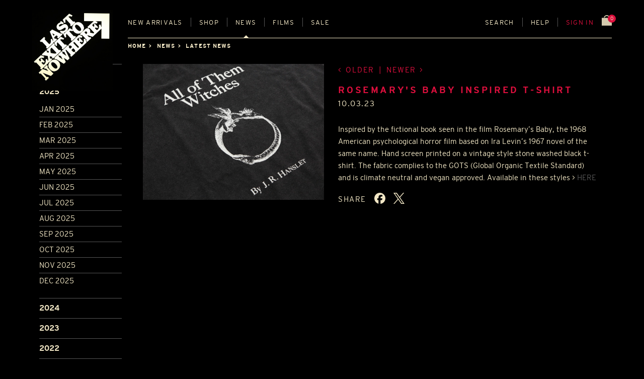

--- FILE ---
content_type: text/html; charset=utf-8
request_url: https://www.lastexittonowhere.com/news/2023/mar/10/rosemarys-baby-inspired-t-shirt/
body_size: 15644
content:
<!DOCTYPE html>







<!-- paulirish.com/2008/conditional-stylesheets-vs-css-hacks-answer-neither/ -->
<!--[if IE 8]>    <html class="no-js lt-ie9" lang="en-gb"> <![endif]-->
<!--[if gt IE 8]><!--> <html class="no-js" lang="en-GB"> <!--<![endif]-->
<head>
    <meta charset="utf-8" />

    

    <!-- Set the viewport width to device width for mobile -->
    <meta name="viewport" content="width=device-width" />
    <meta name="description" content="T-shirt designs which are inspired and pay homage to some of the most memorable places, corporations and companies in 20th century fiction." />
    
    <meta name="google-site-verification" content="GCx_Xg91eu2_OMd6w4m0fHoTOFvbFym9VPte9fckOkQ" />

    
        <link rel="preload" href="https://d2gxn5vb6l5396.cloudfront.net/static/assets/fonts/LETNBrandBold-v001.ef4d97c69c86.woff2" as="font" type="font/woff2" crossorigin>
    

    <style type="text/css">
        @font-face {
            font-family: "Bookman";
            src: url("https://d2gxn5vb6l5396.cloudfront.net/static/assets/fonts/LETNBrandBold-v001.ef4d97c69c86.woff2")
                    format("woff2");
            font-weight: 700;
            font-style: normal;
            font-display: swap;
        }
    </style>

    
        
        <link rel="stylesheet" href="https://d2gxn5vb6l5396.cloudfront.net/static/css/foundation.8843ec2ef61f.css">
        
    
    
    

    <link rel="icon" href="https://d2gxn5vb6l5396.cloudfront.net/static/assets/img/favicon.f23df9429608.ico" type="image/x-icon">
    <link rel="shortcut icon" type="image/x-icon" href="https://d2gxn5vb6l5396.cloudfront.net/static/assets/img/favicon.f23df9429608.ico" />
    <link href="https://d2gxn5vb6l5396.cloudfront.net/static/assets/img/apple-touch-icon.67c29598f61d.png" rel="apple-touch-icon" />
    <link href="https://d2gxn5vb6l5396.cloudfront.net/static/assets/img/apple-touch-icon-76x76.0f7c0dc7cc46.png" rel="apple-touch-icon" sizes="76x76" />
    <link href="https://d2gxn5vb6l5396.cloudfront.net/static/assets/img/apple-touch-icon-120x120.2df0584623cc.png" rel="apple-touch-icon" sizes="120x120" />
    <link href="https://d2gxn5vb6l5396.cloudfront.net/static/assets/img/apple-touch-icon-152x152.b95db61673d6.png" rel="apple-touch-icon" sizes="152x152" />

    <!-- feeds -->
    <link rel="alternate" type="application/rss+xml" title="" href="http://feeds.feedburner.com/lastexittonowhere" />

    <script src="https://d2gxn5vb6l5396.cloudfront.net/static/js/vendor/custom.modernizr.9f855c3ee731.js"></script>
    <script src="https://d2gxn5vb6l5396.cloudfront.net/static/js/vendor/picturefill.min.49a1893582de.js" async></script>

    <title>Rosemary&#x27;s Baby inspired T-shirt | News | Last Exit to Nowhere</title>

    
    <meta property="og:site_name" content="Last Exit to Nowhere">
    <meta property="og:title" content="Rosemary&#x27;s Baby inspired T-shirt">
    
        <meta property="og:image" content="https://letn-media.s3.amazonaws.com/uploads/blog/ALL-OF-THEM-WITCHES-ROSEMARYS-BABY-INSPIRED-LADIES-ROLLED-SLEEVE-TSHIRT-BY-LAST-EXIT-TO-NOWHERE-2_pPwdDFo.jpg">
    
    <meta property="og:description" content="Inspired by the fictional book seen in the film Rosemary&#8217;s Baby, the 1968 American psychological horror film based on Ira Levin&#8217;s 1967 novel of the same name. Hand screen printed on a vintage style stone washed black t-shirt. The fabric …">
    <meta property="og:type" content="article">


    
</head>

<body id="news" class="off-canvas hide-extras show-promo-popover">
    <div class="container">
        <header class="letn-header" id="header">
            <div class="letn-header__logo">
                <a href="/" title="home" accesskey="h" id="logo"><img src="https://d2gxn5vb6l5396.cloudfront.net/static/assets/img/Last-Exit-Logo-desktop.d61a04487bb4.jpg" alt="Last Exit to Nowhere : T-Shirt Designs" /></a>
            </div>
            
    
    
            <div class="letn-header__nav">
                <ul class="letn-header__mobile-nav">
                    <li><a class='sidebar-button letn-header__sidebar-btn' id="sidebarButton" href="#sidebar">Menu</a></li>
                    <li><a class='sidebar-button letn-header__search-btn' id="searchButton" href="#search" data-reveal-id="search-modal">Search</a></li>
                </ul>
                <nav role="navigation" class="letn-menu">
                    <a href="#skip" class="skip" accesskey="s">Skip to main content</a>
                    <ul id="mainNav" class="letn-navigation">
                        <li class="letn-navigation__nav-item letn-navigation__nav-item--new-arrivals"><a href="/catalogue/" accesskey="1" >New<span> arrivals</span></a></li>
                        <li class="letn-navigation__nav-item letn-navigation__nav-item--shop" id="shop-dropdown">
                            <a href="/catalogue/" accesskey="2" >Shop</a>
                            <div class="letn-navigation__shop-categories-list" aria-labelledby="shop-dropdown" data-letn-header-mega="true" aria-hidden="true" aria-expanded="false">
                                








    






    
        
            <div class="letn-navigation__shop-category">
                
                    <a href="/catalogue/category/t-shirts_57/" class="letn-navigation__shop-category-link">
                
                    
                        T-SHIRTS
                    
                </a>
                <ul class="letn-navigation__shop-category-children">
                
            
        
    
        
            <div class="letn-navigation__shop-category">
                
                    <a href="/catalogue/category/t-shirts/t-shirts_3/" class="letn-navigation__shop-category-link">
                
                    
                        REGULAR FIT
                    
                </a>
                </div>
                
            
        
    
        
            <div class="letn-navigation__shop-category">
                
                    <a href="/catalogue/category/t-shirts/soft-jersey-t-shirts_56/" class="letn-navigation__shop-category-link">
                
                    
                        SOFT JERSEY
                    
                </a>
                </div>
                
            
        
    
        
            <div class="letn-navigation__shop-category">
                
                    <a href="/catalogue/category/t-shirts/vintage-t-shirts_48/" class="letn-navigation__shop-category-link">
                
                    
                        VINTAGE
                    
                </a>
                </div>
                
            
        
    
        
            <div class="letn-navigation__shop-category">
                
                    <a href="/catalogue/category/t-shirts/ladies-rolled-sleeves-t-shirts_47/" class="letn-navigation__shop-category-link">
                
                    
                        LADIES
                    
                </a>
                </div>
                
            
        
    
        
            <div class="letn-navigation__shop-category">
                
                    <a href="/catalogue/category/t-shirts/long-sleeve-t-shirts_62/" class="letn-navigation__shop-category-link">
                
                    
                        LONG SLEEVE
                    
                </a>
                </div>
                
                    </ul></div>
                
            
        
    
        
            <div class="letn-navigation__shop-category">
                
                    <a href="/catalogue/category/sweatshirts_33/" class="letn-navigation__shop-category-link">
                
                    
                        SWEATSHIRTS
                    
                </a>
                <ul class="letn-navigation__shop-category-children">
                
            
        
    
        
            <div class="letn-navigation__shop-category">
                
                    <a href="/catalogue/category/sweatshirts/hoodies_2/" class="letn-navigation__shop-category-link">
                
                    
                        HOODED TOPS
                    
                </a>
                </div>
                
            
        
    
        
            <div class="letn-navigation__shop-category">
                
                    <a href="/catalogue/category/sweatshirts/zip-up-hoodies_10/" class="letn-navigation__shop-category-link">
                
                    
                        ZIP-UP HOODED TOPS
                    
                </a>
                </div>
                
            
        
    
        
            <div class="letn-navigation__shop-category">
                
                    <a href="/catalogue/category/sweatshirts/sweatshirts_11/" class="letn-navigation__shop-category-link">
                
                    
                        SWEATSHIRTS
                    
                </a>
                </div>
                
                    </ul></div>
                
            
        
    
        
            <div class="letn-navigation__shop-category">
                
                    <a href="/catalogue/category/headwear_61/" class="letn-navigation__shop-category-link">
                
                    
                        HEADWEAR
                    
                </a>
                <ul class="letn-navigation__shop-category-children">
                
            
        
    
        
            <div class="letn-navigation__shop-category">
                
                    <a href="/catalogue/category/headwear/caps_7/" class="letn-navigation__shop-category-link">
                
                    
                        FLEXIFIT CAPS
                    
                </a>
                </div>
                
            
        
    
        
            <div class="letn-navigation__shop-category">
                
                    <a href="/catalogue/category/headwear/trucker-caps_37/" class="letn-navigation__shop-category-link">
                
                    
                        TRUCKER CAPS
                    
                </a>
                </div>
                
            
        
    
        
            <div class="letn-navigation__shop-category">
                
                    <a href="/catalogue/category/headwear/beanies_22/" class="letn-navigation__shop-category-link">
                
                    
                        BEANIES
                    
                </a>
                </div>
                
                    </ul></div>
                
            
        
    
        
            <div class="letn-navigation__shop-category">
                
                    <a href="/catalogue/category/accessories_60/" class="letn-navigation__shop-category-link">
                
                    
                        OTHER STUFF
                    
                </a>
                <ul class="letn-navigation__shop-category-children">
                
            
        
    
        
            <div class="letn-navigation__shop-category">
                
                    <a href="/catalogue/category/accessories/posters_8/" class="letn-navigation__shop-category-link">
                
                    
                        A4 PRINTS
                    
                </a>
                </div>
                
            
        
    
        
            <div class="letn-navigation__shop-category">
                
                    <a href="/catalogue/category/accessories/stickers_29/" class="letn-navigation__shop-category-link">
                
                    
                        STICKERS
                    
                </a>
                </div>
                
            
        
    
        
            <div class="letn-navigation__shop-category">
                
                    <a href="/catalogue/category/accessories/coasters_42/" class="letn-navigation__shop-category-link">
                
                    
                        COASTERS
                    
                </a>
                </div>
                
            
        
    
        
            <div class="letn-navigation__shop-category">
                
                    <a href="/catalogue/category/accessories/mugs_20/" class="letn-navigation__shop-category-link">
                
                    
                        MUGS
                    
                </a>
                </div>
                
            
        
    
        
            <div class="letn-navigation__shop-category">
                
                    <a href="/catalogue/category/accessories/patches_23/" class="letn-navigation__shop-category-link">
                
                    
                        PATCHES
                    
                </a>
                </div>
                
            
        
    
        
            <div class="letn-navigation__shop-category">
                
                    <a href="/catalogue/category/accessories/keyrings_55/" class="letn-navigation__shop-category-link">
                
                    
                        KEYRINGS
                    
                </a>
                </div>
                
            
        
    
        
            <div class="letn-navigation__shop-category">
                
                    <a href="/catalogue/category/accessories/greeting-cards_28/" class="letn-navigation__shop-category-link">
                
                    
                        GREETING CARDS
                    
                </a>
                </div>
                
                    </ul></div>
                
            
        
    
        
            <div class="letn-navigation__shop-category">
                
                    <a href="/catalogue/gift-card_3196/" class="letn-navigation__shop-category-link">
                
                    
                        GIFT CARDS
                    
                </a>
                </div>
                
            
        
    
        
            <div class="letn-navigation__shop-category">
                
                    <a href="/catalogue/category/sale_9/" class="letn-navigation__shop-category-link">
                
                    
                        END OF LINE
                    
                </a>
                </div>
                
            
        
    




                            </div>
                        </li>
                        <li class="letn-navigation__nav-item letn-navigation__nav-item--news has-dropdown" id="news-dropdown">
                            <a href="/news/categories/latest-news/" accesskey="3" class="active">News</a>
                            <ul class="dropdown">
                                <li><a href="/news/categories/latest-news/">Latest News</a></li>
                                <li><a href="/news/categories/press/">Press</a></li>
                                <li><a href="/news/categories/30-second-homemade-movie/">Movie comp</a></li>
                                <li><a href="/news/categories/best-picture-month/">Picture comp</a></li>
                                
                            </ul>
                        </li>
                        
                        
                        
                        <li class="letn-navigation__nav-item letn-navigation__nav-item--films"><a href="/films/list/" data-reveal-id="films-modal" data-reveal-ajax="true" accesskey="4">Films</a></li>
                        

                        <li class="letn-navigation__nav-item letn-navigation__nav-item--grow letn-navigation__nav-item--sale"><a href="/catalogue/category/sale_9/" accesskey="5" >Sale</a></li>
                        
                        <li class="letn-navigation__nav-item letn-navigation__nav-item--search"><a id="searchButton" href="#search" data-reveal-id="search-modal">Search</a></li>
                        <li class="letn-navigation__nav-item letn-navigation__nav-item--help has-dropdown" id="help-dropdown">
                            <a href="/contact/" >Help</a>
                            <ul class="dropdown">
                                <li><a href="#all-size-guide-modal" data-reveal-id="all-size-guide-modal">Sizes</a></li>
                                <li><a href="/shipping/">Shipping</a></li>
                                <li><a href="/returns/">Returns</a></li>
                                <li><a href="/contact/">FAQs</a></li>
                                <li><a href="/contact/#commisions">Commissions</a></li>
                                <li><a href="/testimonials/">Testimonials</a></li>
                                <li><a href="/contact/">Contact Us</a></li>
                            </ul>
                        </li>
                        
                            
                                <li class="letn-navigation__nav-item letn-navigation__nav-item--cart-nav red"><a href="/accounts/login/" data-reveal-id="sign-in-modal">Sign in</a></li>
                            
                        
                        <li class="letn-navigation__nav-item letn-navigation__nav-item--basket">
                            <a class="letn-basket-summary" href="/basket/">
                                <span class="letn-basket-summary__items" id="js-num-basket-items">
                                    
                                        0
                                    
                                </span>
                                <img class="letn-basket-summary__icon" src="https://d2gxn5vb6l5396.cloudfront.net/static/assets/img/basket_icon.c4e764b16999.svg" alt="shopping bag">
                            </a>
                        </li>
                    </ul>
                </nav>
            </div>

            

            
            
            
    <div class="letn-header__breadcrumbs">
        <ul>
            <li><a href="/">Home</a></li>
                <li><a href="/news/">News</a></li>
                <li class="current"><a href="/news/categories/latest-news">Latest news</a></li>
        </ul>
    </div>

        </header>

        <section id="mainContent" role="main">
            
                





            

            
            <div id="content_inner">
                
    <div class="row">
        <a id="skip"></a>
            <div id="mobile-header" class="row show-for-small">
                <div class="small-10 columns">
                  <img src="https://d2gxn5vb6l5396.cloudfront.net/static/assets/img/Last-Exit-Logo-mobile.476795f8fa90.png" alt="Last Exit to Nowhere" />
                </div>
            </div>
        <header>
            <h1><span class="dash">&#8212;&nbsp;</span>Latest news<span class="dash">&nbsp;&#8212;</span></h1>
        </header>
    </div><!-- end row -->

    <!-- SHOP CONTAINER -->
    <div id="shop-container">

        <div class="row news-row">
            <div class="large-2 columns">
                <!-- news filter -->
                <form id="news-filter" name="news-filter" class="custom" data-section="accordion" data-options="one_up: false;">
                    
                    
                        <section class="active">
                            <h3>Archive</h3>
                            
                                <p data-section-title><a href="#section1">2025</a></p>
                                <div class="content-sample" data-slug="section1" data-section-content>
                                    <ul>
                                    
                                        
                                            <li>
                                        
                                            <a href="/news/2025/jan/">Jan 2025</a></li>
                                    
                                        
                                            <li>
                                        
                                            <a href="/news/2025/feb/">Feb 2025</a></li>
                                    
                                        
                                            <li>
                                        
                                            <a href="/news/2025/mar/">Mar 2025</a></li>
                                    
                                        
                                            <li>
                                        
                                            <a href="/news/2025/apr/">Apr 2025</a></li>
                                    
                                        
                                            <li>
                                        
                                            <a href="/news/2025/may/">May 2025</a></li>
                                    
                                        
                                            <li>
                                        
                                            <a href="/news/2025/jun/">Jun 2025</a></li>
                                    
                                        
                                            <li>
                                        
                                            <a href="/news/2025/jul/">Jul 2025</a></li>
                                    
                                        
                                            <li>
                                        
                                            <a href="/news/2025/aug/">Aug 2025</a></li>
                                    
                                        
                                            <li>
                                        
                                            <a href="/news/2025/sep/">Sep 2025</a></li>
                                    
                                        
                                            <li>
                                        
                                            <a href="/news/2025/oct/">Oct 2025</a></li>
                                    
                                        
                                            <li>
                                        
                                            <a href="/news/2025/nov/">Nov 2025</a></li>
                                    
                                        
                                            <li>
                                        
                                            <a href="/news/2025/dec/">Dec 2025</a></li>
                                    
                                    </ul>
                                </div>
                            
                        </section>
                    
                        <section >
                            
                            
                                <p data-section-title><a href="#section2">2024</a></p>
                                <div class="content-sample" data-slug="section2" data-section-content>
                                    <ul>
                                    
                                        
                                            <li>
                                        
                                            <a href="/news/2024/jan/">Jan 2024</a></li>
                                    
                                        
                                            <li>
                                        
                                            <a href="/news/2024/feb/">Feb 2024</a></li>
                                    
                                        
                                            <li>
                                        
                                            <a href="/news/2024/mar/">Mar 2024</a></li>
                                    
                                        
                                            <li>
                                        
                                            <a href="/news/2024/apr/">Apr 2024</a></li>
                                    
                                        
                                            <li>
                                        
                                            <a href="/news/2024/may/">May 2024</a></li>
                                    
                                        
                                            <li>
                                        
                                            <a href="/news/2024/jun/">Jun 2024</a></li>
                                    
                                        
                                            <li>
                                        
                                            <a href="/news/2024/jul/">Jul 2024</a></li>
                                    
                                        
                                            <li>
                                        
                                            <a href="/news/2024/aug/">Aug 2024</a></li>
                                    
                                        
                                            <li>
                                        
                                            <a href="/news/2024/sep/">Sep 2024</a></li>
                                    
                                        
                                            <li>
                                        
                                            <a href="/news/2024/oct/">Oct 2024</a></li>
                                    
                                        
                                            <li>
                                        
                                            <a href="/news/2024/nov/">Nov 2024</a></li>
                                    
                                        
                                            <li>
                                        
                                            <a href="/news/2024/dec/">Dec 2024</a></li>
                                    
                                    </ul>
                                </div>
                            
                        </section>
                    
                        <section >
                            
                            
                                <p data-section-title><a href="#section3">2023</a></p>
                                <div class="content-sample" data-slug="section3" data-section-content>
                                    <ul>
                                    
                                        
                                            <li>
                                        
                                            <a href="/news/2023/jan/">Jan 2023</a></li>
                                    
                                        
                                            <li>
                                        
                                            <a href="/news/2023/feb/">Feb 2023</a></li>
                                    
                                        
                                            <li>
                                        
                                            <a href="/news/2023/mar/">Mar 2023</a></li>
                                    
                                        
                                            <li>
                                        
                                            <a href="/news/2023/apr/">Apr 2023</a></li>
                                    
                                        
                                            <li>
                                        
                                            <a href="/news/2023/may/">May 2023</a></li>
                                    
                                        
                                            <li>
                                        
                                            <a href="/news/2023/jun/">Jun 2023</a></li>
                                    
                                        
                                            <li>
                                        
                                            <a href="/news/2023/jul/">Jul 2023</a></li>
                                    
                                        
                                            <li>
                                        
                                            <a href="/news/2023/aug/">Aug 2023</a></li>
                                    
                                        
                                            <li>
                                        
                                            <a href="/news/2023/sep/">Sep 2023</a></li>
                                    
                                        
                                            <li>
                                        
                                            <a href="/news/2023/oct/">Oct 2023</a></li>
                                    
                                        
                                            <li>
                                        
                                            <a href="/news/2023/nov/">Nov 2023</a></li>
                                    
                                        
                                            <li>
                                        
                                            <a href="/news/2023/dec/">Dec 2023</a></li>
                                    
                                    </ul>
                                </div>
                            
                        </section>
                    
                        <section >
                            
                            
                                <p data-section-title><a href="#section4">2022</a></p>
                                <div class="content-sample" data-slug="section4" data-section-content>
                                    <ul>
                                    
                                        
                                            <li>
                                        
                                            <a href="/news/2022/jan/">Jan 2022</a></li>
                                    
                                        
                                            <li>
                                        
                                            <a href="/news/2022/feb/">Feb 2022</a></li>
                                    
                                        
                                            <li>
                                        
                                            <a href="/news/2022/mar/">Mar 2022</a></li>
                                    
                                        
                                            <li>
                                        
                                            <a href="/news/2022/apr/">Apr 2022</a></li>
                                    
                                        
                                            <li>
                                        
                                            <a href="/news/2022/may/">May 2022</a></li>
                                    
                                        
                                            <li>
                                        
                                            <a href="/news/2022/jun/">Jun 2022</a></li>
                                    
                                        
                                            <li>
                                        
                                            <a href="/news/2022/jul/">Jul 2022</a></li>
                                    
                                        
                                            <li>
                                        
                                            <a href="/news/2022/aug/">Aug 2022</a></li>
                                    
                                        
                                            <li>
                                        
                                            <a href="/news/2022/sep/">Sep 2022</a></li>
                                    
                                        
                                            <li>
                                        
                                            <a href="/news/2022/oct/">Oct 2022</a></li>
                                    
                                        
                                            <li>
                                        
                                            <a href="/news/2022/nov/">Nov 2022</a></li>
                                    
                                        
                                            <li>
                                        
                                            <a href="/news/2022/dec/">Dec 2022</a></li>
                                    
                                    </ul>
                                </div>
                            
                        </section>
                    
                        <section >
                            
                            
                                <p data-section-title><a href="#section5">2021</a></p>
                                <div class="content-sample" data-slug="section5" data-section-content>
                                    <ul>
                                    
                                        
                                            <li>
                                        
                                            <a href="/news/2021/jan/">Jan 2021</a></li>
                                    
                                        
                                            <li>
                                        
                                            <a href="/news/2021/feb/">Feb 2021</a></li>
                                    
                                        
                                            <li>
                                        
                                            <a href="/news/2021/mar/">Mar 2021</a></li>
                                    
                                        
                                            <li>
                                        
                                            <a href="/news/2021/apr/">Apr 2021</a></li>
                                    
                                        
                                            <li>
                                        
                                            <a href="/news/2021/may/">May 2021</a></li>
                                    
                                        
                                            <li>
                                        
                                            <a href="/news/2021/jun/">Jun 2021</a></li>
                                    
                                        
                                            <li>
                                        
                                            <a href="/news/2021/jul/">Jul 2021</a></li>
                                    
                                        
                                            <li>
                                        
                                            <a href="/news/2021/aug/">Aug 2021</a></li>
                                    
                                        
                                            <li>
                                        
                                            <a href="/news/2021/sep/">Sep 2021</a></li>
                                    
                                        
                                            <li>
                                        
                                            <a href="/news/2021/oct/">Oct 2021</a></li>
                                    
                                        
                                            <li>
                                        
                                            <a href="/news/2021/nov/">Nov 2021</a></li>
                                    
                                        
                                            <li>
                                        
                                            <a href="/news/2021/dec/">Dec 2021</a></li>
                                    
                                    </ul>
                                </div>
                            
                        </section>
                    
                        <section >
                            
                            
                                <p data-section-title><a href="#section6">2020</a></p>
                                <div class="content-sample" data-slug="section6" data-section-content>
                                    <ul>
                                    
                                        
                                            <li>
                                        
                                            <a href="/news/2020/jan/">Jan 2020</a></li>
                                    
                                        
                                            <li>
                                        
                                            <a href="/news/2020/feb/">Feb 2020</a></li>
                                    
                                        
                                            <li>
                                        
                                            <a href="/news/2020/mar/">Mar 2020</a></li>
                                    
                                        
                                            <li>
                                        
                                            <a href="/news/2020/apr/">Apr 2020</a></li>
                                    
                                        
                                            <li>
                                        
                                            <a href="/news/2020/may/">May 2020</a></li>
                                    
                                        
                                            <li>
                                        
                                            <a href="/news/2020/jun/">Jun 2020</a></li>
                                    
                                        
                                            <li>
                                        
                                            <a href="/news/2020/jul/">Jul 2020</a></li>
                                    
                                        
                                            <li>
                                        
                                            <a href="/news/2020/aug/">Aug 2020</a></li>
                                    
                                        
                                            <li>
                                        
                                            <a href="/news/2020/sep/">Sep 2020</a></li>
                                    
                                        
                                            <li>
                                        
                                            <a href="/news/2020/oct/">Oct 2020</a></li>
                                    
                                        
                                            <li>
                                        
                                            <a href="/news/2020/nov/">Nov 2020</a></li>
                                    
                                        
                                            <li>
                                        
                                            <a href="/news/2020/dec/">Dec 2020</a></li>
                                    
                                    </ul>
                                </div>
                            
                        </section>
                    
                        <section >
                            
                            
                                <p data-section-title><a href="#section7">2019</a></p>
                                <div class="content-sample" data-slug="section7" data-section-content>
                                    <ul>
                                    
                                        
                                            <li>
                                        
                                            <a href="/news/2019/jan/">Jan 2019</a></li>
                                    
                                        
                                            <li>
                                        
                                            <a href="/news/2019/feb/">Feb 2019</a></li>
                                    
                                        
                                            <li>
                                        
                                            <a href="/news/2019/mar/">Mar 2019</a></li>
                                    
                                        
                                            <li>
                                        
                                            <a href="/news/2019/apr/">Apr 2019</a></li>
                                    
                                        
                                            <li>
                                        
                                            <a href="/news/2019/may/">May 2019</a></li>
                                    
                                        
                                            <li>
                                        
                                            <a href="/news/2019/jun/">Jun 2019</a></li>
                                    
                                        
                                            <li>
                                        
                                            <a href="/news/2019/jul/">Jul 2019</a></li>
                                    
                                        
                                            <li>
                                        
                                            <a href="/news/2019/aug/">Aug 2019</a></li>
                                    
                                        
                                            <li>
                                        
                                            <a href="/news/2019/sep/">Sep 2019</a></li>
                                    
                                        
                                            <li>
                                        
                                            <a href="/news/2019/oct/">Oct 2019</a></li>
                                    
                                        
                                            <li>
                                        
                                            <a href="/news/2019/nov/">Nov 2019</a></li>
                                    
                                        
                                            <li>
                                        
                                            <a href="/news/2019/dec/">Dec 2019</a></li>
                                    
                                    </ul>
                                </div>
                            
                        </section>
                    
                        <section >
                            
                            
                                <p data-section-title><a href="#section8">2018</a></p>
                                <div class="content-sample" data-slug="section8" data-section-content>
                                    <ul>
                                    
                                        
                                            <li>
                                        
                                            <a href="/news/2018/jan/">Jan 2018</a></li>
                                    
                                        
                                            <li>
                                        
                                            <a href="/news/2018/feb/">Feb 2018</a></li>
                                    
                                        
                                            <li>
                                        
                                            <a href="/news/2018/mar/">Mar 2018</a></li>
                                    
                                        
                                            <li>
                                        
                                            <a href="/news/2018/apr/">Apr 2018</a></li>
                                    
                                        
                                            <li>
                                        
                                            <a href="/news/2018/may/">May 2018</a></li>
                                    
                                        
                                            <li>
                                        
                                            <a href="/news/2018/jun/">Jun 2018</a></li>
                                    
                                        
                                            <li>
                                        
                                            <a href="/news/2018/jul/">Jul 2018</a></li>
                                    
                                        
                                            <li>
                                        
                                            <a href="/news/2018/aug/">Aug 2018</a></li>
                                    
                                        
                                            <li>
                                        
                                            <a href="/news/2018/sep/">Sep 2018</a></li>
                                    
                                        
                                            <li>
                                        
                                            <a href="/news/2018/oct/">Oct 2018</a></li>
                                    
                                        
                                            <li>
                                        
                                            <a href="/news/2018/nov/">Nov 2018</a></li>
                                    
                                        
                                            <li>
                                        
                                            <a href="/news/2018/dec/">Dec 2018</a></li>
                                    
                                    </ul>
                                </div>
                            
                        </section>
                    
                        <section >
                            
                            
                                <p data-section-title><a href="#section9">2017</a></p>
                                <div class="content-sample" data-slug="section9" data-section-content>
                                    <ul>
                                    
                                        
                                            <li>
                                        
                                            <a href="/news/2017/jan/">Jan 2017</a></li>
                                    
                                        
                                            <li>
                                        
                                            <a href="/news/2017/feb/">Feb 2017</a></li>
                                    
                                        
                                            <li>
                                        
                                            <a href="/news/2017/mar/">Mar 2017</a></li>
                                    
                                        
                                            <li>
                                        
                                            <a href="/news/2017/apr/">Apr 2017</a></li>
                                    
                                        
                                            <li>
                                        
                                            <a href="/news/2017/may/">May 2017</a></li>
                                    
                                        
                                            <li>
                                        
                                            <a href="/news/2017/jun/">Jun 2017</a></li>
                                    
                                        
                                            <li>
                                        
                                            <a href="/news/2017/jul/">Jul 2017</a></li>
                                    
                                        
                                            <li>
                                        
                                            <a href="/news/2017/aug/">Aug 2017</a></li>
                                    
                                        
                                            <li>
                                        
                                            <a href="/news/2017/sep/">Sep 2017</a></li>
                                    
                                        
                                            <li>
                                        
                                            <a href="/news/2017/oct/">Oct 2017</a></li>
                                    
                                        
                                            <li>
                                        
                                            <a href="/news/2017/nov/">Nov 2017</a></li>
                                    
                                        
                                            <li>
                                        
                                            <a href="/news/2017/dec/">Dec 2017</a></li>
                                    
                                    </ul>
                                </div>
                            
                        </section>
                    
                        <section >
                            
                            
                                <p data-section-title><a href="#section10">2016</a></p>
                                <div class="content-sample" data-slug="section10" data-section-content>
                                    <ul>
                                    
                                        
                                            <li>
                                        
                                            <a href="/news/2016/jan/">Jan 2016</a></li>
                                    
                                        
                                            <li>
                                        
                                            <a href="/news/2016/feb/">Feb 2016</a></li>
                                    
                                        
                                            <li>
                                        
                                            <a href="/news/2016/mar/">Mar 2016</a></li>
                                    
                                        
                                            <li>
                                        
                                            <a href="/news/2016/apr/">Apr 2016</a></li>
                                    
                                        
                                            <li>
                                        
                                            <a href="/news/2016/may/">May 2016</a></li>
                                    
                                        
                                            <li>
                                        
                                            <a href="/news/2016/jun/">Jun 2016</a></li>
                                    
                                        
                                            <li>
                                        
                                            <a href="/news/2016/jul/">Jul 2016</a></li>
                                    
                                        
                                            <li>
                                        
                                            <a href="/news/2016/aug/">Aug 2016</a></li>
                                    
                                        
                                            <li>
                                        
                                            <a href="/news/2016/sep/">Sep 2016</a></li>
                                    
                                        
                                            <li>
                                        
                                            <a href="/news/2016/oct/">Oct 2016</a></li>
                                    
                                        
                                            <li>
                                        
                                            <a href="/news/2016/nov/">Nov 2016</a></li>
                                    
                                        
                                            <li>
                                        
                                            <a href="/news/2016/dec/">Dec 2016</a></li>
                                    
                                    </ul>
                                </div>
                            
                        </section>
                    
                        <section >
                            
                            
                                <p data-section-title><a href="#section11">2015</a></p>
                                <div class="content-sample" data-slug="section11" data-section-content>
                                    <ul>
                                    
                                        
                                            <li>
                                        
                                            <a href="/news/2015/jan/">Jan 2015</a></li>
                                    
                                        
                                            <li>
                                        
                                            <a href="/news/2015/feb/">Feb 2015</a></li>
                                    
                                        
                                            <li>
                                        
                                            <a href="/news/2015/mar/">Mar 2015</a></li>
                                    
                                        
                                            <li>
                                        
                                            <a href="/news/2015/apr/">Apr 2015</a></li>
                                    
                                        
                                            <li>
                                        
                                            <a href="/news/2015/may/">May 2015</a></li>
                                    
                                        
                                            <li>
                                        
                                            <a href="/news/2015/jun/">Jun 2015</a></li>
                                    
                                        
                                            <li>
                                        
                                            <a href="/news/2015/jul/">Jul 2015</a></li>
                                    
                                        
                                            <li>
                                        
                                            <a href="/news/2015/aug/">Aug 2015</a></li>
                                    
                                        
                                            <li>
                                        
                                            <a href="/news/2015/sep/">Sep 2015</a></li>
                                    
                                        
                                            <li>
                                        
                                            <a href="/news/2015/oct/">Oct 2015</a></li>
                                    
                                        
                                            <li>
                                        
                                            <a href="/news/2015/nov/">Nov 2015</a></li>
                                    
                                        
                                            <li>
                                        
                                            <a href="/news/2015/dec/">Dec 2015</a></li>
                                    
                                    </ul>
                                </div>
                            
                        </section>
                    
                        <section >
                            
                            
                                <p data-section-title><a href="#section12">2014</a></p>
                                <div class="content-sample" data-slug="section12" data-section-content>
                                    <ul>
                                    
                                        
                                            <li>
                                        
                                            <a href="/news/2014/jan/">Jan 2014</a></li>
                                    
                                        
                                            <li>
                                        
                                            <a href="/news/2014/feb/">Feb 2014</a></li>
                                    
                                        
                                            <li>
                                        
                                            <a href="/news/2014/mar/">Mar 2014</a></li>
                                    
                                        
                                            <li>
                                        
                                            <a href="/news/2014/apr/">Apr 2014</a></li>
                                    
                                        
                                            <li>
                                        
                                            <a href="/news/2014/may/">May 2014</a></li>
                                    
                                        
                                            <li>
                                        
                                            <a href="/news/2014/jun/">Jun 2014</a></li>
                                    
                                        
                                            <li>
                                        
                                            <a href="/news/2014/jul/">Jul 2014</a></li>
                                    
                                        
                                            <li>
                                        
                                            <a href="/news/2014/aug/">Aug 2014</a></li>
                                    
                                        
                                            <li>
                                        
                                            <a href="/news/2014/sep/">Sep 2014</a></li>
                                    
                                        
                                            <li>
                                        
                                            <a href="/news/2014/oct/">Oct 2014</a></li>
                                    
                                        
                                            <li>
                                        
                                            <a href="/news/2014/nov/">Nov 2014</a></li>
                                    
                                        
                                            <li>
                                        
                                            <a href="/news/2014/dec/">Dec 2014</a></li>
                                    
                                    </ul>
                                </div>
                            
                        </section>
                    
                        <section >
                            
                            
                                <p data-section-title><a href="#section13">2013</a></p>
                                <div class="content-sample" data-slug="section13" data-section-content>
                                    <ul>
                                    
                                        
                                            <li>
                                        
                                            <a href="/news/2013/jan/">Jan 2013</a></li>
                                    
                                        
                                            <li>
                                        
                                            <a href="/news/2013/feb/">Feb 2013</a></li>
                                    
                                        
                                            <li>
                                        
                                            <a href="/news/2013/mar/">Mar 2013</a></li>
                                    
                                        
                                            <li>
                                        
                                            <a href="/news/2013/apr/">Apr 2013</a></li>
                                    
                                        
                                            <li>
                                        
                                            <a href="/news/2013/may/">May 2013</a></li>
                                    
                                        
                                            <li>
                                        
                                            <a href="/news/2013/jun/">Jun 2013</a></li>
                                    
                                        
                                            <li>
                                        
                                            <a href="/news/2013/jul/">Jul 2013</a></li>
                                    
                                        
                                            <li>
                                        
                                            <a href="/news/2013/aug/">Aug 2013</a></li>
                                    
                                        
                                            <li>
                                        
                                            <a href="/news/2013/sep/">Sep 2013</a></li>
                                    
                                        
                                            <li>
                                        
                                            <a href="/news/2013/oct/">Oct 2013</a></li>
                                    
                                        
                                            <li>
                                        
                                            <a href="/news/2013/nov/">Nov 2013</a></li>
                                    
                                        
                                            <li>
                                        
                                            <a href="/news/2013/dec/">Dec 2013</a></li>
                                    
                                    </ul>
                                </div>
                            
                        </section>
                    
                        <section >
                            
                            
                                <p data-section-title><a href="#section14">2012</a></p>
                                <div class="content-sample" data-slug="section14" data-section-content>
                                    <ul>
                                    
                                        
                                            <li>
                                        
                                            <a href="/news/2012/jan/">Jan 2012</a></li>
                                    
                                        
                                            <li>
                                        
                                            <a href="/news/2012/feb/">Feb 2012</a></li>
                                    
                                        
                                            <li>
                                        
                                            <a href="/news/2012/mar/">Mar 2012</a></li>
                                    
                                        
                                            <li>
                                        
                                            <a href="/news/2012/apr/">Apr 2012</a></li>
                                    
                                        
                                            <li>
                                        
                                            <a href="/news/2012/may/">May 2012</a></li>
                                    
                                        
                                            <li>
                                        
                                            <a href="/news/2012/jun/">Jun 2012</a></li>
                                    
                                        
                                            <li>
                                        
                                            <a href="/news/2012/jul/">Jul 2012</a></li>
                                    
                                        
                                            <li>
                                        
                                            <a href="/news/2012/aug/">Aug 2012</a></li>
                                    
                                        
                                            <li>
                                        
                                            <a href="/news/2012/sep/">Sep 2012</a></li>
                                    
                                        
                                            <li>
                                        
                                            <a href="/news/2012/oct/">Oct 2012</a></li>
                                    
                                        
                                            <li>
                                        
                                            <a href="/news/2012/nov/">Nov 2012</a></li>
                                    
                                        
                                            <li>
                                        
                                            <a href="/news/2012/dec/">Dec 2012</a></li>
                                    
                                    </ul>
                                </div>
                            
                        </section>
                    
                        <section >
                            
                            
                                <p data-section-title><a href="#section15">2011</a></p>
                                <div class="content-sample" data-slug="section15" data-section-content>
                                    <ul>
                                    
                                        
                                            <li>
                                        
                                            <a href="/news/2011/jan/">Jan 2011</a></li>
                                    
                                        
                                            <li>
                                        
                                            <a href="/news/2011/feb/">Feb 2011</a></li>
                                    
                                        
                                            <li>
                                        
                                            <a href="/news/2011/mar/">Mar 2011</a></li>
                                    
                                        
                                            <li>
                                        
                                            <a href="/news/2011/apr/">Apr 2011</a></li>
                                    
                                        
                                            <li>
                                        
                                            <a href="/news/2011/may/">May 2011</a></li>
                                    
                                        
                                            <li>
                                        
                                            <a href="/news/2011/jun/">Jun 2011</a></li>
                                    
                                        
                                            <li>
                                        
                                            <a href="/news/2011/jul/">Jul 2011</a></li>
                                    
                                        
                                            <li>
                                        
                                            <a href="/news/2011/aug/">Aug 2011</a></li>
                                    
                                        
                                            <li>
                                        
                                            <a href="/news/2011/sep/">Sep 2011</a></li>
                                    
                                        
                                            <li>
                                        
                                            <a href="/news/2011/oct/">Oct 2011</a></li>
                                    
                                        
                                            <li>
                                        
                                            <a href="/news/2011/nov/">Nov 2011</a></li>
                                    
                                        
                                            <li>
                                        
                                            <a href="/news/2011/dec/">Dec 2011</a></li>
                                    
                                    </ul>
                                </div>
                            
                        </section>
                    
                        <section >
                            
                            
                                <p data-section-title><a href="#section16">2010</a></p>
                                <div class="content-sample" data-slug="section16" data-section-content>
                                    <ul>
                                    
                                        
                                            <li>
                                        
                                            <a href="/news/2010/jan/">Jan 2010</a></li>
                                    
                                        
                                            <li>
                                        
                                            <a href="/news/2010/feb/">Feb 2010</a></li>
                                    
                                        
                                            <li>
                                        
                                            <a href="/news/2010/mar/">Mar 2010</a></li>
                                    
                                        
                                            <li>
                                        
                                            <a href="/news/2010/apr/">Apr 2010</a></li>
                                    
                                        
                                            <li>
                                        
                                            <a href="/news/2010/may/">May 2010</a></li>
                                    
                                        
                                            <li>
                                        
                                            <a href="/news/2010/jun/">Jun 2010</a></li>
                                    
                                        
                                            <li>
                                        
                                            <a href="/news/2010/jul/">Jul 2010</a></li>
                                    
                                        
                                            <li>
                                        
                                            <a href="/news/2010/aug/">Aug 2010</a></li>
                                    
                                        
                                            <li>
                                        
                                            <a href="/news/2010/sep/">Sep 2010</a></li>
                                    
                                        
                                            <li>
                                        
                                            <a href="/news/2010/oct/">Oct 2010</a></li>
                                    
                                        
                                            <li>
                                        
                                            <a href="/news/2010/nov/">Nov 2010</a></li>
                                    
                                        
                                            <li>
                                        
                                            <a href="/news/2010/dec/">Dec 2010</a></li>
                                    
                                    </ul>
                                </div>
                            
                        </section>
                    
                        <section >
                            
                            
                                <p data-section-title><a href="#section17">2009</a></p>
                                <div class="content-sample" data-slug="section17" data-section-content>
                                    <ul>
                                    
                                        
                                            <li>
                                        
                                            <a href="/news/2009/jan/">Jan 2009</a></li>
                                    
                                        
                                            <li>
                                        
                                            <a href="/news/2009/feb/">Feb 2009</a></li>
                                    
                                        
                                            <li>
                                        
                                            <a href="/news/2009/mar/">Mar 2009</a></li>
                                    
                                        
                                            <li>
                                        
                                            <a href="/news/2009/apr/">Apr 2009</a></li>
                                    
                                        
                                            <li>
                                        
                                            <a href="/news/2009/may/">May 2009</a></li>
                                    
                                        
                                            <li>
                                        
                                            <a href="/news/2009/jun/">Jun 2009</a></li>
                                    
                                        
                                            <li>
                                        
                                            <a href="/news/2009/jul/">Jul 2009</a></li>
                                    
                                        
                                            <li>
                                        
                                            <a href="/news/2009/aug/">Aug 2009</a></li>
                                    
                                        
                                            <li>
                                        
                                            <a href="/news/2009/sep/">Sep 2009</a></li>
                                    
                                        
                                            <li>
                                        
                                            <a href="/news/2009/oct/">Oct 2009</a></li>
                                    
                                        
                                            <li>
                                        
                                            <a href="/news/2009/nov/">Nov 2009</a></li>
                                    
                                        
                                            <li>
                                        
                                            <a href="/news/2009/dec/">Dec 2009</a></li>
                                    
                                    </ul>
                                </div>
                            
                        </section>
                    
                        <section >
                            
                            
                                <p data-section-title><a href="#section18">2008</a></p>
                                <div class="content-sample" data-slug="section18" data-section-content>
                                    <ul>
                                    
                                        
                                            <li>
                                        
                                            <a href="/news/2008/jan/">Jan 2008</a></li>
                                    
                                        
                                            <li>
                                        
                                            <a href="/news/2008/feb/">Feb 2008</a></li>
                                    
                                        
                                            <li>
                                        
                                            <a href="/news/2008/mar/">Mar 2008</a></li>
                                    
                                        
                                            <li>
                                        
                                            <a href="/news/2008/apr/">Apr 2008</a></li>
                                    
                                        
                                            <li>
                                        
                                            <a href="/news/2008/may/">May 2008</a></li>
                                    
                                        
                                            <li>
                                        
                                            <a href="/news/2008/jun/">Jun 2008</a></li>
                                    
                                        
                                            <li>
                                        
                                            <a href="/news/2008/jul/">Jul 2008</a></li>
                                    
                                        
                                            <li>
                                        
                                            <a href="/news/2008/aug/">Aug 2008</a></li>
                                    
                                        
                                            <li>
                                        
                                            <a href="/news/2008/sep/">Sep 2008</a></li>
                                    
                                        
                                            <li>
                                        
                                            <a href="/news/2008/oct/">Oct 2008</a></li>
                                    
                                        
                                            <li>
                                        
                                            <a href="/news/2008/nov/">Nov 2008</a></li>
                                    
                                        
                                            <li>
                                        
                                            <a href="/news/2008/dec/">Dec 2008</a></li>
                                    
                                    </ul>
                                </div>
                            
                        </section>
                    
                </form>
            </div>

            <div class="large-10 columns">
                <section class="blog">
                    <article class="row">
                        <div class="small-12 large-5 columns">
                            
                                
                                    <a href="https://www.lastexittonowhere.com/catalogue/?film=Rosemary%27s+Baby">
                                        <img alt="Rosemary&#x27;s Baby inspired T-shirt"
                                            srcset="https://lastexittonowhere.imgix.net/uploads/blog/ALL-OF-THEM-WITCHES-ROSEMARYS-BABY-INSPIRED-LADIES-ROLLED-SLEEVE-TSHIRT-BY-LAST-EXIT-TO-NOWHERE-2_pPwdDFo.jpg?ixlib=django-1.2.0&w=1024 768w,
                                                https://lastexittonowhere.imgix.net/uploads/blog/ALL-OF-THEM-WITCHES-ROSEMARYS-BABY-INSPIRED-LADIES-ROLLED-SLEEVE-TSHIRT-BY-LAST-EXIT-TO-NOWHERE-2_pPwdDFo.jpg?ixlib=django-1.2.0&w=700 1w"
                                            sizes="100vw">
                                    </a>
                                
                            

                        </div>
                        <div class="small-12 large-7 columns">
                            <p class="prod-nav">
                                
                                    <a class="previous-design" href="/news/2023/mar/7/miserys-child-t-shirt-inspired-1990-film-misery/">Older</a>
                                
                                &nbsp;|&nbsp;
                                
                                    <a class="next-design" href="/news/2023/mar/12/planet-apes-inspired-ansa-t-shirt/">Newer</a>
                                
                            </p>
                            <h1><a href="">Rosemary&#x27;s Baby inspired T-shirt</a></h1>
                            <time class="date" datetime="23-03-10" pubdate>10.03.23</time>
                            	<p>Inspired by the fictional book seen in the film Rosemary&#8217;s Baby, the 1968 American psychological horror film based on Ira Levin&#8217;s 1967 novel of the same name. Hand screen printed on a vintage style stone washed black t-shirt. The fabric complies to the <span class="caps">GOTS</span> (Global Organic Textile Standard) and is climate neutral and vegan approved. Available in these styles &gt; <a href="https://www.lastexittonowhere.com/catalogue/?film=Rosemary%27s+Baby"><span class="caps">HERE</span></a></p>
                            <ul class="social-links">
    <li class="plaintext">Share</li>
    <li>
        <a class="social-links__link" href="http://www.facebook.com/sharer.php?s=100&amp;u=https://www.lastexittonowhere.com%2Fnews%2F2023%2Fmar%2F10%2Frosemarys-baby-inspired-t-shirt%2F" title="Share on Facebook">
            <svg class="social-logo" width="28" height="28" viewBox="0 0 28 28" xmlns="http://www.w3.org/2000/svg">
    <g clip-path="url(#clip0_2_6)">
        <path d="M28 14.0281C28 6.28059 21.732 0 14 0C6.26802 0 0 6.28059 0 14.0281C0 20.6069 4.52004 26.1271 10.6179 27.643V18.3148H7.73102V14.0281H10.6179V12.1809C10.6179 7.4062 12.7744 5.19313 17.4526 5.19313C18.3396 5.19313 19.87 5.36736 20.4961 5.54164V9.42764C20.1656 9.39279 19.5917 9.37534 18.8787 9.37534C16.5831 9.37534 15.6961 10.2467 15.6961 12.512V14.0281H20.269L19.4834 18.3148H15.6961V27.9534C22.6281 27.1144 28 21.2002 28 14.0281Z"/>
    </g>
    <defs>
        <clipPath id="clip0_2_6">
            <rect width="28" height="28" />
        </clipPath>
    </defs>
</svg>

        </a>
    </li>
    <li>
        <a class="social-links__link" href="https://twitter.com/intent/tweet?text=Rosemary%27s+Baby+inspired+T-shirt&amp;url=https://www.lastexittonowhere.com%2Fnews%2F2023%2Fmar%2F10%2Frosemarys-baby-inspired-t-shirt%2F&amp;via=lastexitshirts" title="Share on X / Twitter">
            <svg class="social-logo" width="28" height="28" viewBox="0 0 28 28" xmlns="http://www.w3.org/2000/svg">
    <g clip-path="url(#clip0_1_4)">
    <path d="M16.6638 11.85L27.0874 0H24.6174L15.5665 10.2892L8.33765 0H0L10.9315 15.5591L0 27.9856H2.47021L12.0281 17.1199L19.6623 27.9856H28L16.6632 11.85H16.6638ZM13.2805 15.6962L12.1729 14.1468L3.36026 1.81862H7.15435L14.2663 11.7679L15.3739 13.3172L24.6185 26.2497H20.8244L13.2805 15.6967V15.6962Z" />
    </g>
    <defs>
        <clipPath id="clip0_1_4">
            <rect width="28" height="28" />
        </clipPath>
    </defs>
</svg>

        </a>
    </li>
</ul>

                        </div>
                    </article>
                </section>
            </div>
        </div><!-- end row -->
    </div><!-- END SHOP CONTAINER -->

            </div>
        </section> <!-- end #mainContent -->

        <footer id="footer">
            <div class="letn-footer__row">
                <ul class="social-links">
                    <li>
                        <a target="_blank" rel="nofollow noopener" href="http://www.facebook.com/pages/Last-Exit-to-Nowhere/51917755426" title="Find us on Facebook">
                            <svg class="social-logo" width="28" height="28" viewBox="0 0 28 28" xmlns="http://www.w3.org/2000/svg">
    <g clip-path="url(#clip0_2_6)">
        <path d="M28 14.0281C28 6.28059 21.732 0 14 0C6.26802 0 0 6.28059 0 14.0281C0 20.6069 4.52004 26.1271 10.6179 27.643V18.3148H7.73102V14.0281H10.6179V12.1809C10.6179 7.4062 12.7744 5.19313 17.4526 5.19313C18.3396 5.19313 19.87 5.36736 20.4961 5.54164V9.42764C20.1656 9.39279 19.5917 9.37534 18.8787 9.37534C16.5831 9.37534 15.6961 10.2467 15.6961 12.512V14.0281H20.269L19.4834 18.3148H15.6961V27.9534C22.6281 27.1144 28 21.2002 28 14.0281Z"/>
    </g>
    <defs>
        <clipPath id="clip0_2_6">
            <rect width="28" height="28" />
        </clipPath>
    </defs>
</svg>

                        </a>
                    </li>
                    <li>
                        <a target="_blank" rel="nofollow noopener" href="http://twitter.com/lastexitshirts" title="Follow us on X / Twitter">
                            <svg class="social-logo" width="28" height="28" viewBox="0 0 28 28" xmlns="http://www.w3.org/2000/svg">
    <g clip-path="url(#clip0_1_4)">
    <path d="M16.6638 11.85L27.0874 0H24.6174L15.5665 10.2892L8.33765 0H0L10.9315 15.5591L0 27.9856H2.47021L12.0281 17.1199L19.6623 27.9856H28L16.6632 11.85H16.6638ZM13.2805 15.6962L12.1729 14.1468L3.36026 1.81862H7.15435L14.2663 11.7679L15.3739 13.3172L24.6185 26.2497H20.8244L13.2805 15.6967V15.6962Z" />
    </g>
    <defs>
        <clipPath id="clip0_1_4">
            <rect width="28" height="28" />
        </clipPath>
    </defs>
</svg>

                        </a>
                    </li>
                    <li>
                        <a target="_blank" rel="nofollow noopener" href="https://www.instagram.com/lastexittonowhere/" title="View our Instagram stream">
                            <svg class="social-logo" width="28" height="28" viewBox="0 0 28 28" xmlns="http://www.w3.org/2000/svg">
    <g clip-path="url(#clip0_2_14)">
        <path d="M8.20177 0.0980042C6.71217 0.168284 5.69493 0.406004 4.80565 0.755444C3.88529 1.11412 3.10521 1.59544 2.32905 2.3744C1.55289 3.15336 1.07493 3.934 0.718767 4.85576C0.374087 5.747 0.140567 6.76508 0.0747674 8.25552C0.00896745 9.74596 -0.00559256 10.225 0.00168744 14.0269C0.00896744 17.8287 0.0257674 18.3053 0.0980074 19.7988C0.169127 21.2881 0.406007 22.3051 0.755447 23.1946C1.11469 24.115 1.59545 24.8948 2.37469 25.6712C3.15393 26.4477 3.93401 26.9245 4.85801 27.2812C5.74841 27.6254 6.76677 27.86 8.25693 27.9252C9.74709 27.9905 10.2267 28.0056 14.0274 27.9983C17.8282 27.991 18.3067 27.9742 19.7999 27.9034C21.2932 27.8326 22.3048 27.594 23.1946 27.2462C24.115 26.8862 24.8954 26.4062 25.6712 25.6267C26.4471 24.8472 26.9248 24.066 27.2807 23.1437C27.6256 22.2533 27.86 21.2349 27.9247 19.7459C27.9899 18.2515 28.0053 17.7744 27.998 13.9731C27.9908 10.1718 27.9737 9.69528 27.9028 8.20232C27.832 6.70936 27.5948 5.69548 27.2457 4.80536C26.8859 3.885 26.4057 3.10576 25.6267 2.32876C24.8478 1.55176 24.066 1.07436 23.144 0.719324C22.253 0.374644 21.2352 0.139724 19.745 0.0753242C18.2549 0.0109242 17.7752 -0.00559579 13.9731 0.00168421C10.171 0.00896421 9.69501 0.0252042 8.20177 0.0980042ZM8.36529 25.4066C7.00029 25.3473 6.25913 25.1205 5.76521 24.9306C5.11113 24.6786 4.64521 24.374 4.15297 23.8865C3.66073 23.399 3.35833 22.9314 3.10297 22.2788C2.91117 21.7848 2.68017 21.0445 2.61633 19.6795C2.54689 18.2042 2.53233 17.7612 2.52421 14.0235C2.51609 10.2858 2.53037 9.8434 2.59505 8.36752C2.65329 7.00364 2.88149 6.26164 3.07105 5.768C3.32305 5.11308 3.62657 4.648 4.11517 4.15604C4.60377 3.66408 5.06997 3.36112 5.72321 3.10576C6.21657 2.91312 6.95689 2.68408 8.32133 2.61912C9.79777 2.54912 10.2402 2.53512 13.9773 2.527C17.7145 2.51888 18.158 2.53288 19.635 2.59784C20.9989 2.6572 21.7412 2.88316 22.2342 3.07384C22.8886 3.32584 23.3542 3.62852 23.8462 4.11796C24.3382 4.6074 24.6414 5.07192 24.8968 5.72656C25.0897 6.21852 25.3187 6.95856 25.3831 8.32384C25.4534 9.80028 25.4694 10.243 25.4761 13.9798C25.4828 17.7167 25.4696 18.1605 25.405 19.6358C25.3453 21.0008 25.1191 21.7423 24.929 22.2368C24.677 22.8906 24.3732 23.3568 23.8843 23.8484C23.3954 24.3401 22.9298 24.6431 22.2762 24.8984C21.7834 25.0908 21.0423 25.3204 19.679 25.3854C18.2025 25.4548 17.7601 25.4694 14.0216 25.4775C10.283 25.4856 9.84201 25.4705 8.36557 25.4066M19.7784 6.51756C19.7789 6.84986 19.878 7.17453 20.0631 7.45051C20.2482 7.72648 20.511 7.94138 20.8182 8.068C21.1254 8.19463 21.4633 8.2273 21.7891 8.16189C22.1149 8.09648 22.4139 7.93592 22.6485 7.70052C22.883 7.46512 23.0425 7.16546 23.1067 6.83942C23.1709 6.51339 23.137 6.17564 23.0092 5.86888C22.8815 5.56212 22.6656 5.30014 22.389 5.11607C22.1123 4.932 21.7873 4.8341 21.455 4.83476C21.0095 4.83565 20.5827 5.01343 20.2682 5.329C19.9538 5.64457 19.7776 6.0721 19.7784 6.51756ZM6.81157 14.014C6.81941 17.9844 10.0439 21.1957 14.0134 21.1882C17.983 21.1806 21.1966 17.9564 21.189 13.986C21.1814 10.0156 17.9561 6.80344 13.986 6.81128C10.0159 6.81912 6.80401 10.0442 6.81157 14.014ZM9.33325 14.009C9.33142 13.086 9.60334 12.1832 10.1146 11.4147C10.6259 10.6462 11.3535 10.0467 12.2056 9.69175C13.0576 9.33685 13.9958 9.24258 14.9014 9.42085C15.807 9.59913 16.6394 10.0419 17.2934 10.6933C17.9473 11.3447 18.3934 12.1753 18.5753 13.0802C18.7571 13.9851 18.6666 14.9236 18.3151 15.7771C17.9635 16.6305 17.3668 17.3605 16.6004 17.8749C15.834 18.3892 14.9322 18.6647 14.0092 18.6665C13.3964 18.6678 12.7893 18.5483 12.2226 18.3149C11.6559 18.0816 11.1407 17.7388 10.7065 17.3063C10.2723 16.8738 9.92749 16.36 9.69187 15.7942C9.45625 15.2285 9.33439 14.6218 9.33325 14.009Z" />
    </g>
    <defs>
        <clipPath id="clip0_2_14">
            <rect width="28" height="28" />
        </clipPath>
    </defs>
</svg>

                        </a>
                    </li>
                </ul>
            </div>
            <div class="letn-footer__row">
                <ul class="letn-navigation letn-navigation--footer">
                    <li class="letn-navigation__nav-item">
                        <a class="bold letn-navigation__nav-link" href="/catalogue/">Shop</a>
                    </li>
                    <li class="letn-navigation__nav-item">
                        <a class="bold letn-navigation__nav-link" href="/news/">News</a>
                    </li>
                    <li class="letn-navigation__nav-item">
                        <a class="bold letn-navigation__nav-link" href="/gallery/">Gallery</a>
                    </li>
                    <li class="letn-navigation__nav-item">
                        <a class="bold letn-navigation__nav-link" href="/about/">About Us</a>
                    </li>
                    <li class="letn-navigation__nav-item">
                        <a class="bold letn-navigation__nav-link" href="#all-size-guide-modal" data-reveal-id="all-size-guide-modal">Size guide</a>
                    </li>
                    <li class="letn-navigation__nav-item">
                        <a class="bold letn-navigation__nav-link" href="/returns/">Returns</a>
                    </li>
                    <li class="letn-navigation__nav-item">
                        <a class="bold letn-navigation__nav-link" href="/contact/">Contact Us</a>
                    </li>
                    <li class="letn-navigation__nav-item">
                        
                        <a class="bold letn-navigation__nav-link" href="/accounts/login/" data-reveal-id="sign-in-modal">Sign in</a>
                        
                    </li>
                </ul>
            </div>
            <div id="letn-newsletter-form-wrapper" class="letn-footer__row letn-footer__newsletter"></div>
            <div class="letn-footer__row letn-footer__legal">
                <p class="text-smallest copyright">
                    &copy; 2007-2026 LAST EXIT TO NOWHERE LIMITED. VAT No. 923771024. <a href="/terms-conditions/">TERMS &amp; CONDITIONS.</a> <a href="/terms-conditions/#privacy-policy">PRIVACY POLICY.</a><br>
                    &reg; LAST EXIT TO NOWHERE is a registered trademark.<br />Website design by <a href="https://www.tribeuk.co.uk" target="_blank">Tribe</a> and Last Exit to Nowhere. Built by <a href="https://www.studio-automatique.com/" target="_blank">Studio Automatique</a>
                    </p>
                    
            </div>
        </footer>
        <section id="mobileMenu" role="contentinfo">
            <div class="mobile-container">
                <div class="row hide-for-medium-up">
                    <nav id="sideMenu" role="navigation" class="section-container" data-section="accordion" data-options="one_up: true; multi_expand: true">
                        <a href="/" class="show-for-small">Home</a>
                        <section class="small-12 large-2">
                            <h5 class="title hide-for-medium-up" data-section-title><a href="#">Shop</a></h5>
                            <h5 class="hide-for-small"><a href="/catalogue/category/t-shirts_3/">Shop</a></h5>
                            <ul class="content" data-section-content>
                                
                                






<li><a href="/catalogue/" class="new-arrivals-link">New Arrivals</a></li>


    
        
            
                
                    <li><a href="/catalogue/category/t-shirts_57/">T-SHIRTS</a></li>
                
            
            
        
    
        
            
                
                    <li><a href="/catalogue/category/sweatshirts_33/">SWEATSHIRTS</a></li>
                
            
            
        
    
        
            
                
                    <li><a href="/catalogue/category/headwear_61/">HEADWEAR</a></li>
                
            
            
        
    
        
            
                
                    <li><a href="/catalogue/category/accessories_60/">OTHER STUFF</a></li>
                
            
            
        
    
        
            
                
                    <li><a href="/catalogue/gift-card_3196/">GIFT CARDS</a></li>
                
            
            
        
    
        
            
                
                    <li><a href="/catalogue/category/sale_9/">END OF LINE</a></li>
                
            
            
        
    



                            </ul>
                        </section>
                        <section class="small-12 large-2">
                            <h5 class="title hide-for-medium-up" data-section-title><a href="#">News</a></h5>
                            <h5 class="hide-for-small"><a href="/news/">News</a></h5>
                            <ul class="content" data-section-content>
                                <li><a href="/news/categories/latest-news/">Latest News</a></li>
                                <li><a href="/news/categories/press/">Press</a></li>
                                <li><a href="/news/categories/30-second-homemade-movie/">Movie comp</a></li>
                                <li><a href="/news/categories/best-picture-month/">Picture comp</a></li>
                                <li><a href="/news/categories/special-offers/">Special Offers</a></li>
                            </ul>
                        </section>
                        <section class="small-12 large-2">
                            <h5 class="title"><a data-reveal-id="films-modal" data-reveal-ajax="true" href="/films/list/">Films</a></h5>
                        </section>
                        <section class="small-12 large-2">
                            <h5 class="title hide-for-medium-up" data-section-title><a href="#">About Us</a></h5>
                            <h5 class="hide-for-small"><a href="/about/">About Us</a></h5>
                            <ul class="content" data-section-content>
                                <li><a href="/about/">Who we are</a></li>
                                <li><a href="/testimonials/">Testimonials</a></li>
                                
                                
                            </ul>
                        </section>
                        <section class="small-12 large-2">
                            <h5 class="title hide-for-medium-up" data-section-title><a href="/gallery/">Gallery</a></h5>
                            <h5 class="hide-for-small"><a href="/gallery/">Gallery</a></h5>
                            <ul class="content" data-section-content>
                                <li><a href="/gallery/">Images</a></li>
                                
                            </ul>
                        </section>
                        <section class="small-12 large-2">
                            <h5 class="title hide-for-medium-up" data-section-title><a href="/contact/">Contact Us</a></h5>
                            <h5 class="hide-for-small"><a href="/contact/">Contact Us</a></h5>
                            <ul class="content" data-section-content>
                                <li class="show-for-small"><a href="/contact/">Contact</a></li>
                                <li><a href="#all-size-guide-modal" data-reveal-id="all-size-guide-modal">Sizes</a></li>
                                <li><a href="/shipping/">Shipping</a></li>
                                <li><a href="/returns/">Returns</a></li>
                                <li><a href="/contact/">FAQs</a></li>
                                <li><a href="/contact/#commisions">Commissions</a></li>
                            </ul>
                        </section>
                        <section class="small-12 large-2">
                            
                            
                                <ul class="account-actions">
                                    <li><a href="/accounts/login/" data-reveal-id="sign-in-modal">Sign in</a></li>
                                    
                                    
                                </ul>
                            
                            
                        </section>
                    </nav>
                    <div class="large-2 large-offset-2 bottom-margin">
                        <p class="bold uppercase">Follow us on</p>
                        <ul class="social-links social-links--mobile-menu">
                            <li>
                                <a target="_blank" rel="nofollow noopener" href="http://www.facebook.com/pages/Last-Exit-to-Nowhere/51917755426" title="Find us on Facebook">
                                    <svg class="social-logo" width="28" height="28" viewBox="0 0 28 28" xmlns="http://www.w3.org/2000/svg">
    <g clip-path="url(#clip0_2_6)">
        <path d="M28 14.0281C28 6.28059 21.732 0 14 0C6.26802 0 0 6.28059 0 14.0281C0 20.6069 4.52004 26.1271 10.6179 27.643V18.3148H7.73102V14.0281H10.6179V12.1809C10.6179 7.4062 12.7744 5.19313 17.4526 5.19313C18.3396 5.19313 19.87 5.36736 20.4961 5.54164V9.42764C20.1656 9.39279 19.5917 9.37534 18.8787 9.37534C16.5831 9.37534 15.6961 10.2467 15.6961 12.512V14.0281H20.269L19.4834 18.3148H15.6961V27.9534C22.6281 27.1144 28 21.2002 28 14.0281Z"/>
    </g>
    <defs>
        <clipPath id="clip0_2_6">
            <rect width="28" height="28" />
        </clipPath>
    </defs>
</svg>

                                </a>
                            </li>
                            <li>
                                <a target="_blank" rel="nofollow noopener" href="http://twitter.com/lastexitshirts" title="Follow us on X / Twitter">
                                    <svg class="social-logo" width="28" height="28" viewBox="0 0 28 28" xmlns="http://www.w3.org/2000/svg">
    <g clip-path="url(#clip0_1_4)">
    <path d="M16.6638 11.85L27.0874 0H24.6174L15.5665 10.2892L8.33765 0H0L10.9315 15.5591L0 27.9856H2.47021L12.0281 17.1199L19.6623 27.9856H28L16.6632 11.85H16.6638ZM13.2805 15.6962L12.1729 14.1468L3.36026 1.81862H7.15435L14.2663 11.7679L15.3739 13.3172L24.6185 26.2497H20.8244L13.2805 15.6967V15.6962Z" />
    </g>
    <defs>
        <clipPath id="clip0_1_4">
            <rect width="28" height="28" />
        </clipPath>
    </defs>
</svg>

                                </a>
                            </li>
                            <li>
                                <a target="_blank" rel="nofollow noopener" href="https://www.instagram.com/lastexittonowhere/" title="View our Instagram stream">
                                    <svg class="social-logo" width="28" height="28" viewBox="0 0 28 28" xmlns="http://www.w3.org/2000/svg">
    <g clip-path="url(#clip0_2_14)">
        <path d="M8.20177 0.0980042C6.71217 0.168284 5.69493 0.406004 4.80565 0.755444C3.88529 1.11412 3.10521 1.59544 2.32905 2.3744C1.55289 3.15336 1.07493 3.934 0.718767 4.85576C0.374087 5.747 0.140567 6.76508 0.0747674 8.25552C0.00896745 9.74596 -0.00559256 10.225 0.00168744 14.0269C0.00896744 17.8287 0.0257674 18.3053 0.0980074 19.7988C0.169127 21.2881 0.406007 22.3051 0.755447 23.1946C1.11469 24.115 1.59545 24.8948 2.37469 25.6712C3.15393 26.4477 3.93401 26.9245 4.85801 27.2812C5.74841 27.6254 6.76677 27.86 8.25693 27.9252C9.74709 27.9905 10.2267 28.0056 14.0274 27.9983C17.8282 27.991 18.3067 27.9742 19.7999 27.9034C21.2932 27.8326 22.3048 27.594 23.1946 27.2462C24.115 26.8862 24.8954 26.4062 25.6712 25.6267C26.4471 24.8472 26.9248 24.066 27.2807 23.1437C27.6256 22.2533 27.86 21.2349 27.9247 19.7459C27.9899 18.2515 28.0053 17.7744 27.998 13.9731C27.9908 10.1718 27.9737 9.69528 27.9028 8.20232C27.832 6.70936 27.5948 5.69548 27.2457 4.80536C26.8859 3.885 26.4057 3.10576 25.6267 2.32876C24.8478 1.55176 24.066 1.07436 23.144 0.719324C22.253 0.374644 21.2352 0.139724 19.745 0.0753242C18.2549 0.0109242 17.7752 -0.00559579 13.9731 0.00168421C10.171 0.00896421 9.69501 0.0252042 8.20177 0.0980042ZM8.36529 25.4066C7.00029 25.3473 6.25913 25.1205 5.76521 24.9306C5.11113 24.6786 4.64521 24.374 4.15297 23.8865C3.66073 23.399 3.35833 22.9314 3.10297 22.2788C2.91117 21.7848 2.68017 21.0445 2.61633 19.6795C2.54689 18.2042 2.53233 17.7612 2.52421 14.0235C2.51609 10.2858 2.53037 9.8434 2.59505 8.36752C2.65329 7.00364 2.88149 6.26164 3.07105 5.768C3.32305 5.11308 3.62657 4.648 4.11517 4.15604C4.60377 3.66408 5.06997 3.36112 5.72321 3.10576C6.21657 2.91312 6.95689 2.68408 8.32133 2.61912C9.79777 2.54912 10.2402 2.53512 13.9773 2.527C17.7145 2.51888 18.158 2.53288 19.635 2.59784C20.9989 2.6572 21.7412 2.88316 22.2342 3.07384C22.8886 3.32584 23.3542 3.62852 23.8462 4.11796C24.3382 4.6074 24.6414 5.07192 24.8968 5.72656C25.0897 6.21852 25.3187 6.95856 25.3831 8.32384C25.4534 9.80028 25.4694 10.243 25.4761 13.9798C25.4828 17.7167 25.4696 18.1605 25.405 19.6358C25.3453 21.0008 25.1191 21.7423 24.929 22.2368C24.677 22.8906 24.3732 23.3568 23.8843 23.8484C23.3954 24.3401 22.9298 24.6431 22.2762 24.8984C21.7834 25.0908 21.0423 25.3204 19.679 25.3854C18.2025 25.4548 17.7601 25.4694 14.0216 25.4775C10.283 25.4856 9.84201 25.4705 8.36557 25.4066M19.7784 6.51756C19.7789 6.84986 19.878 7.17453 20.0631 7.45051C20.2482 7.72648 20.511 7.94138 20.8182 8.068C21.1254 8.19463 21.4633 8.2273 21.7891 8.16189C22.1149 8.09648 22.4139 7.93592 22.6485 7.70052C22.883 7.46512 23.0425 7.16546 23.1067 6.83942C23.1709 6.51339 23.137 6.17564 23.0092 5.86888C22.8815 5.56212 22.6656 5.30014 22.389 5.11607C22.1123 4.932 21.7873 4.8341 21.455 4.83476C21.0095 4.83565 20.5827 5.01343 20.2682 5.329C19.9538 5.64457 19.7776 6.0721 19.7784 6.51756ZM6.81157 14.014C6.81941 17.9844 10.0439 21.1957 14.0134 21.1882C17.983 21.1806 21.1966 17.9564 21.189 13.986C21.1814 10.0156 17.9561 6.80344 13.986 6.81128C10.0159 6.81912 6.80401 10.0442 6.81157 14.014ZM9.33325 14.009C9.33142 13.086 9.60334 12.1832 10.1146 11.4147C10.6259 10.6462 11.3535 10.0467 12.2056 9.69175C13.0576 9.33685 13.9958 9.24258 14.9014 9.42085C15.807 9.59913 16.6394 10.0419 17.2934 10.6933C17.9473 11.3447 18.3934 12.1753 18.5753 13.0802C18.7571 13.9851 18.6666 14.9236 18.3151 15.7771C17.9635 16.6305 17.3668 17.3605 16.6004 17.8749C15.834 18.3892 14.9322 18.6647 14.0092 18.6665C13.3964 18.6678 12.7893 18.5483 12.2226 18.3149C11.6559 18.0816 11.1407 17.7388 10.7065 17.3063C10.2723 16.8738 9.92749 16.36 9.69187 15.7942C9.45625 15.2285 9.33439 14.6218 9.33325 14.009Z" />
    </g>
    <defs>
        <clipPath id="clip0_2_14">
            <rect width="28" height="28" />
        </clipPath>
    </defs>
</svg>

                                </a>
                            </li>
                        </ul>
                    </div>
                    <div class="large-2 large-offset-2">
                        <p class="bold uppercase">Sign up for our newsletter</p>
                        <form class="letn-footer__newsletter__form" method="post" action="https://lastexittonowhere.createsend.com/t/r/s/tlhho/">
                            <div class="letn-footer__newsletter__form-fields">
                                <input class="bottom-margin__tiny" type="text" placeholder="Email address" value="" name="cm-tlhho-tlhho">
                                <p class="help-text text-smallest">By signing up you agree to our <a href="/terms-conditions/">Terms &amp; Conditions</a> and that you have read and understand our <a href="/terms-conditions/#privacy-policy">Privacy Policy</a>.</p>
                                <input class="button small" type="submit" value="Sign up">
                            </div>
                        </form>
                    </div>
                </div>
            </div> <!-- end mobile-container -->
        </section>
    </div><!-- container -->


    
        <div id="sign-in-modal" class="reveal-modal medium">
            <div class="row">
                <div class="column">
                    <h1>Sign In</h1>
                </div>
            </div>
            <div class="row divider">
                <div class="small-12 columns">
                    <form class="newform form-horizontal loginform" action="/accounts/login/" method="post" name="loginform" data-abide>
                        <input type="hidden" name="csrfmiddlewaretoken" value="eWz7yp2IcyUfpCkjoxNRnWb5YdUYPwEbKUlAn4V5G9DwfVkT43djAZK8J8b2VHNM">
                        
                        <input type="hidden" name="login-redirect_url" value="/accounts/" />
                        
                        <fieldset>
                            <div class="row">
                                <div class="column">
                                    <div class="input-wrapper">
                                        <input id="id_login-username" name="login-username" type="email" placeholder="Email address" required>
                                        <small class="error">A valid email address is required</small>
                                    </div>
                                    <div class="input-wrapper">
                                        <input id="id_login-password" type="password" name="login-password" placeholder="Password" required>
                                        <small class="error">Password is required</small>
                                    </div>

                                </div>
                            </div>
                            <div class="row">
                                <div class="small-12 large-6 columns">
                                    <input class="sign-in" name="login_submit" type="submit" value="Sign in">
                                </div>
                                <div class="small-12 large-6 columns">
                                    <p class="forgotten-password text-right">
                                        <a href="/password-reset/">Forgotten password?</a>
                                    </p>
                                </div>
                            </div>
                        </fieldset>
                    </form>
                </div>
                <div class="small-12 columns">
                    <p>Not signed up?</p>
                    <a href="/accounts/register/" class="bold">Create your account now!</a>
                </div>
            </div>
            <a class="close-reveal-modal" data-icon="x">x</a>
        </div>
    

    
        <div id="christmas-postage-modal" class="reveal-modal medium">
            <div class="row">
                <div class="small-12 large-9 columns">
                    <h1>Christmas Postage</h1>

                    <p>These timings are just estimates and are <span class="bold">NOT GUARANTEED</span> (apart from Special Delivery) so please <span class="bold">DO NOT</span> leave it to the last minute and order in plenty of time to receive your order in time for Christmas.</p>
                    <h3 style="padding-left: 0;">UK Shipping</h3>
                    <ul>
                        <li><span class="bold">Wednesday 17th December</span> &#8212; 2nd Class</li>
                        <li><span class="bold">Friday 19th December</span> &#8212; 1st Class, Tracked 48 and Tracked 24</li>
                        <li><span class="bold">Monday 22nd December</span> &#8212; DPD Express</li>
                        <li><span class="bold">Tuesday 23rd December</span> &#8212; Special Delivery</li>
                    </ul>

                    <h3 style="padding-left: 0;">International Shipping</h3>
                    <p>We have been advised that these are the last shipping dates for our International customers.</p>
                    <ul>
                        <li><span class="bold">Friday 5th December</span> &#8212; South America, Asia Pacific, Africa</li>
                        <li><span class="bold">Monday 8th December</span> &#8212; Middle East</li>
                        <li><span class="bold">Friday 12th December</span> &#8212; North America</li>
                        <li><span class="bold">Monday 15th December</span> &#8212; Europe</li>
                    </ul>
                    <p>Deliveries can be delayed due to the large volumes in the system this time of year. Customs can also add on additional time to your delivery so we recommend ordering sooner rather than later!</p>
                </div>
            </div>
            <a class="close-reveal-modal" data-icon="x">x</a>
        </div>
    

    <div id="search-modal" class="reveal-modal medium">
        <div class="row">
            <h1>Search</h1>
            <form class="searchform" action="/catalogue/" method="get" name="searchform">
                <div class="row collapse">
                    <div class="small-12 large-9 columns">
                        <input type="search" name="q" placeholder="Search" tabindex="1" class="form-control" id="id_q">
                    </div>
                    <div class="small-8 large-3 columns">
                        <button class="button prefix">Search</button>
                    </div>
                </div>
            </form>
        </div>
        <a class="close-reveal-modal" data-icon="x">x</a>
    </div>

    <div id="product-certification-modal-gots" class="reveal-modal medium">
        <div class="row">
            <div class="small-12 large-2 columns">
                <img class="product-certification-logo" src="https://d2gxn5vb6l5396.cloudfront.net/static/assets/img/product-certification-logos/organic-textiles-grey.0a82bcc62105.svg" alt="global organic textile standard logo" />
            </div>
            <div class="small-12 large-10 columns">
                <p class="no-margin">The Global Organic Textile Standard (GOTS) is the worldwide leading textile processing standard for organic fibres, including ecological and social criteria, backed up by independent certification of the entire textile supply chain.</p>
            </div>
        </div>
        <a class="close-reveal-modal" data-icon="x">x</a>
    </div>

    <div id="product-certification-modal-climate-neutral" class="reveal-modal medium">
        <div class="row">
            <div class="small-12 large-2 columns">
                <img class="product-certification-logo" src="https://d2gxn5vb6l5396.cloudfront.net/static/assets/img/product-certification-logos/climate-neutral-grey.8059dee0f729.svg" alt="climate neutral logo" />
            </div>
            <div class="small-12 large-10 columns">
                <p>EarthPositive Apparel is 100% organic with a low carbon footprint at 90% reduced CO2.</p>
                <p>The carbon footprint was calculated in accordance with BSI PAS2050 methodology, and certified by the Carbon Trust Certifications.</p>
                <p class="no-margin">The 90% reduction has been achieved by a combination of low-impact organic farming, efficiency in manufacturing and transportation, and the use of renewable energy instead of fossil fuel based grid electricity.</p>
            </div>
        </div>
        <a class="close-reveal-modal" data-icon="x">x</a>
    </div>

    <div id="films-modal" class="reveal-modal medium"></div>

    

<!-- SIZE GUIDE -->
<div id="all-size-guide-modal" class="reveal-modal">
    <div class="row">
        <div class="large-3 columns">
            <div class="size-guide-illustrations">
                <img src="https://d2gxn5vb6l5396.cloudfront.net/static/assets/img/size-guide-tshirt.5e8ee40eb39a.svg" alt="T-shirt size guide" />
                <img src="https://d2gxn5vb6l5396.cloudfront.net/static/assets/img/size-guide-hoodie.a17c20162934.svg" alt="Hoodie size guide" />
                <img src="https://d2gxn5vb6l5396.cloudfront.net/static/assets/img/size-guide-long-sleeve.43daaae2feba.svg" alt="Long sleeve t-shirt size guide" />
            </div>
        </div>
        <div class="small-12 large-9 columns">
            <h1>Size Guide</h1>
            <p>All T-shirt &amp; Sweatshirt measurements are taken underarm to underarm and back collar to bottom hem. All sizes are an approximation and can vary from garment to garment. Please allow a 2cm/1" tolerance when measuring items.</p>
            <p>All Hooded Tops measurements are taken around the fullest part of the chest. All sizes are an approximation and can vary from garment to garment. Please allow a 2cm/1" tolerance when measuring items.</p>
            <p>Garments may shrink slightly in the first wash. Colours should be colourfast but we always recommend washing like colours together in case of colour run. Wash our garments inside out on a cool wash (no more than 30 degrees) and line dry. If you tumble dry them they will shrink. Wipe caps with a damp sponge. Avoid getting them too wet.</p>
            <div class="size-guide-illustrations size-guide-illustrations--small">
                <img src="https://d2gxn5vb6l5396.cloudfront.net/static/assets/img/size-guide-tshirt.5e8ee40eb39a.svg" alt="T-shirt size guide" />
                <img src="https://d2gxn5vb6l5396.cloudfront.net/static/assets/img/size-guide-hoodie.a17c20162934.svg" alt="Hoodie size guide" />
                <img src="https://d2gxn5vb6l5396.cloudfront.net/static/assets/img/size-guide-long-sleeve.43daaae2feba.svg" alt="Long sleeve t-shirt size guide" />
            </div>
        </div>
    </div>
    



    <div class="row">
        <div class="small-12 large-12 columns">
            <h2>Regular Fit T-Shirts  </h2>

            <table class="desktop-guide">
                <thead>
                    <tr>
                        <th></th>
                        
                            <th>XS</th>
                        
                            <th>S</th>
                        
                            <th>M</th>
                        
                            <th>L</th>
                        
                            <th>XL</th>
                        
                            <th>2XL</th>
                        
                            <th>3XL</th>
                        
                            <th>4XL</th>
                        
                            <th>5XL</th>
                        
                    </tr>
                </thead>
                
                    <tr>
                        <td>Width</td>
                        
                            <td>18.5&quot; (47cm)</td>
                        
                            <td>19.5&quot; (49cm)</td>
                        
                            <td>20.5&quot; (52cm)</td>
                        
                            <td>22&quot; (56cm)</td>
                        
                            <td>24&quot; (61cm)</td>
                        
                            <td>26&quot; (66cm)</td>
                        
                            <td>28&quot; (71cm)</td>
                        
                            <td>30&quot; (76cm)</td>
                        
                            <td>32&quot; (81cm)</td>
                        
                    </tr>
                
                
                    <tr>
                        <td>Length</td>
                        
                            <td>26.5&quot; (67cm)</td>
                        
                            <td>27.5&quot; (70cm)</td>
                        
                            <td>28&quot; (71.5cm)</td>
                        
                            <td>29&quot; (74cm)</td>
                        
                            <td>30&quot; (76.5cm)</td>
                        
                            <td>31&quot; (79cm)</td>
                        
                            <td>33&quot; (84cm)</td>
                        
                            <td>34&quot; (86cm)</td>
                        
                            <td>34.5&quot; (87cm)</td>
                        
                    </tr>
                
                
            </table>
            <table class="mobile-guide">
                <thead>
                    <tr>
                        <th></th>
                        <th>Width</th>
                        <th>Length</th>
                        
                    </tr>
                </thead>
                
                    <tr>
                        <td>XS</td>
                        <td>18.5&quot; (47cm)</td>
                        <td>26.5&quot; (67cm)</td>
                        
                    </tr>
                
                    <tr>
                        <td>S</td>
                        <td>19.5&quot; (49cm)</td>
                        <td>27.5&quot; (70cm)</td>
                        
                    </tr>
                
                    <tr>
                        <td>M</td>
                        <td>20.5&quot; (52cm)</td>
                        <td>28&quot; (71.5cm)</td>
                        
                    </tr>
                
                    <tr>
                        <td>L</td>
                        <td>22&quot; (56cm)</td>
                        <td>29&quot; (74cm)</td>
                        
                    </tr>
                
                    <tr>
                        <td>XL</td>
                        <td>24&quot; (61cm)</td>
                        <td>30&quot; (76.5cm)</td>
                        
                    </tr>
                
                    <tr>
                        <td>2XL</td>
                        <td>26&quot; (66cm)</td>
                        <td>31&quot; (79cm)</td>
                        
                    </tr>
                
                    <tr>
                        <td>3XL</td>
                        <td>28&quot; (71cm)</td>
                        <td>33&quot; (84cm)</td>
                        
                    </tr>
                
                    <tr>
                        <td>4XL</td>
                        <td>30&quot; (76cm)</td>
                        <td>34&quot; (86cm)</td>
                        
                    </tr>
                
                    <tr>
                        <td>5XL</td>
                        <td>32&quot; (81cm)</td>
                        <td>34.5&quot; (87cm)</td>
                        
                    </tr>
                
            </table>
        </div>
    </div>

    <div class="row">
        <div class="small-12 large-12 columns">
            <h2>Soft Jersey T-Shirts  </h2>

            <table class="desktop-guide">
                <thead>
                    <tr>
                        <th></th>
                        
                            <th>XS</th>
                        
                            <th>S</th>
                        
                            <th>M</th>
                        
                            <th>L</th>
                        
                            <th>XL</th>
                        
                            <th>2XL</th>
                        
                            <th>3XL</th>
                        
                    </tr>
                </thead>
                
                    <tr>
                        <td>Width</td>
                        
                            <td>18.75&quot;(48cm)</td>
                        
                            <td>19.75&quot;(50cm)</td>
                        
                            <td>20.75&quot;(53cm)</td>
                        
                            <td>22&quot;(56cm)</td>
                        
                            <td>23.5&quot;(60cm)</td>
                        
                            <td>25.25&quot;(64cm)</td>
                        
                            <td>26.75&quot;(68cm)</td>
                        
                    </tr>
                
                
                    <tr>
                        <td>Length</td>
                        
                            <td>26.75&quot;(68cm)</td>
                        
                            <td>27.5&quot;(70cm)</td>
                        
                            <td>28.25&quot;(72cm)</td>
                        
                            <td>29.25&quot;(74cm)</td>
                        
                            <td>30.5&quot;(76cm)</td>
                        
                            <td>30.75&quot;(78cm)</td>
                        
                            <td>31.5&quot;(80cm)</td>
                        
                    </tr>
                
                
            </table>
            <table class="mobile-guide">
                <thead>
                    <tr>
                        <th></th>
                        <th>Width</th>
                        <th>Length</th>
                        
                    </tr>
                </thead>
                
                    <tr>
                        <td>XS</td>
                        <td>18.75&quot;(48cm)</td>
                        <td>26.75&quot;(68cm)</td>
                        
                    </tr>
                
                    <tr>
                        <td>S</td>
                        <td>19.75&quot;(50cm)</td>
                        <td>27.5&quot;(70cm)</td>
                        
                    </tr>
                
                    <tr>
                        <td>M</td>
                        <td>20.75&quot;(53cm)</td>
                        <td>28.25&quot;(72cm)</td>
                        
                    </tr>
                
                    <tr>
                        <td>L</td>
                        <td>22&quot;(56cm)</td>
                        <td>29.25&quot;(74cm)</td>
                        
                    </tr>
                
                    <tr>
                        <td>XL</td>
                        <td>23.5&quot;(60cm)</td>
                        <td>30.5&quot;(76cm)</td>
                        
                    </tr>
                
                    <tr>
                        <td>2XL</td>
                        <td>25.25&quot;(64cm)</td>
                        <td>30.75&quot;(78cm)</td>
                        
                    </tr>
                
                    <tr>
                        <td>3XL</td>
                        <td>26.75&quot;(68cm)</td>
                        <td>31.5&quot;(80cm)</td>
                        
                    </tr>
                
            </table>
        </div>
    </div>

    <div class="row">
        <div class="small-12 large-12 columns">
            <h2>Vintage T-Shirts  </h2>

            <table class="desktop-guide">
                <thead>
                    <tr>
                        <th></th>
                        
                            <th>XS</th>
                        
                            <th>S</th>
                        
                            <th>M</th>
                        
                            <th>L</th>
                        
                            <th>XL</th>
                        
                            <th>2XL</th>
                        
                            <th>3XL</th>
                        
                    </tr>
                </thead>
                
                    <tr>
                        <td>Width</td>
                        
                            <td>18.75&quot;(48cm)</td>
                        
                            <td>19.75&quot;(50cm)</td>
                        
                            <td>20.75&quot;(53cm)</td>
                        
                            <td>22&quot;(56cm)</td>
                        
                            <td>23.5&quot;(60cm)</td>
                        
                            <td>25.25&quot;(64cm)</td>
                        
                            <td>26.75&quot;(68cm)</td>
                        
                    </tr>
                
                
                    <tr>
                        <td>Length</td>
                        
                            <td>26.75&quot;(68cm)</td>
                        
                            <td>27.5&quot;(70cm)</td>
                        
                            <td>28.25&quot;(72cm)</td>
                        
                            <td>29.25&quot;(74cm)</td>
                        
                            <td>30&quot;(76cm)</td>
                        
                            <td>30.75&quot;(78cm)</td>
                        
                            <td>31.5&quot;(80cm)</td>
                        
                    </tr>
                
                
            </table>
            <table class="mobile-guide">
                <thead>
                    <tr>
                        <th></th>
                        <th>Width</th>
                        <th>Length</th>
                        
                    </tr>
                </thead>
                
                    <tr>
                        <td>XS</td>
                        <td>18.75&quot;(48cm)</td>
                        <td>26.75&quot;(68cm)</td>
                        
                    </tr>
                
                    <tr>
                        <td>S</td>
                        <td>19.75&quot;(50cm)</td>
                        <td>27.5&quot;(70cm)</td>
                        
                    </tr>
                
                    <tr>
                        <td>M</td>
                        <td>20.75&quot;(53cm)</td>
                        <td>28.25&quot;(72cm)</td>
                        
                    </tr>
                
                    <tr>
                        <td>L</td>
                        <td>22&quot;(56cm)</td>
                        <td>29.25&quot;(74cm)</td>
                        
                    </tr>
                
                    <tr>
                        <td>XL</td>
                        <td>23.5&quot;(60cm)</td>
                        <td>30&quot;(76cm)</td>
                        
                    </tr>
                
                    <tr>
                        <td>2XL</td>
                        <td>25.25&quot;(64cm)</td>
                        <td>30.75&quot;(78cm)</td>
                        
                    </tr>
                
                    <tr>
                        <td>3XL</td>
                        <td>26.75&quot;(68cm)</td>
                        <td>31.5&quot;(80cm)</td>
                        
                    </tr>
                
            </table>
        </div>
    </div>

    <div class="row">
        <div class="small-12 large-12 columns">
            <h2>Ladies Rolled Sleeve T-Shirts  </h2>

            <table class="desktop-guide">
                <thead>
                    <tr>
                        <th></th>
                        
                            <th>S</th>
                        
                            <th>M</th>
                        
                            <th>L</th>
                        
                            <th>XL</th>
                        
                    </tr>
                </thead>
                
                    <tr>
                        <td>Width</td>
                        
                            <td>18&quot; (46cm)</td>
                        
                            <td>19.25&quot; (49cm)</td>
                        
                            <td>20.5&quot; (52cm)</td>
                        
                            <td>21.5&quot; (55cm)</td>
                        
                    </tr>
                
                
                    <tr>
                        <td>Length</td>
                        
                            <td>25&quot; (63cm)</td>
                        
                            <td>25.5&quot; (65cm)</td>
                        
                            <td>26.5&quot; (67cm)</td>
                        
                            <td>27&quot; (69cm)</td>
                        
                    </tr>
                
                
            </table>
            <table class="mobile-guide">
                <thead>
                    <tr>
                        <th></th>
                        <th>Width</th>
                        <th>Length</th>
                        
                    </tr>
                </thead>
                
                    <tr>
                        <td>S</td>
                        <td>18&quot; (46cm)</td>
                        <td>25&quot; (63cm)</td>
                        
                    </tr>
                
                    <tr>
                        <td>M</td>
                        <td>19.25&quot; (49cm)</td>
                        <td>25.5&quot; (65cm)</td>
                        
                    </tr>
                
                    <tr>
                        <td>L</td>
                        <td>20.5&quot; (52cm)</td>
                        <td>26.5&quot; (67cm)</td>
                        
                    </tr>
                
                    <tr>
                        <td>XL</td>
                        <td>21.5&quot; (55cm)</td>
                        <td>27&quot; (69cm)</td>
                        
                    </tr>
                
            </table>
        </div>
    </div>

    <div class="row">
        <div class="small-12 large-12 columns">
            <h2>Long Sleeve T-Shirts  </h2>

            <table class="desktop-guide">
                <thead>
                    <tr>
                        <th></th>
                        
                            <th>XS</th>
                        
                            <th>S</th>
                        
                            <th>M</th>
                        
                            <th>L</th>
                        
                            <th>XL</th>
                        
                            <th>2XL</th>
                        
                            <th>3XL</th>
                        
                    </tr>
                </thead>
                
                    <tr>
                        <td>Width</td>
                        
                            <td>18.5&quot;(47cm)</td>
                        
                            <td>19.75&quot;(50cm)</td>
                        
                            <td>20.75&quot;(53cm)</td>
                        
                            <td>22&quot;(56cm)</td>
                        
                            <td>23.5&quot;(60cm)</td>
                        
                            <td>25.25&quot;(64cm)</td>
                        
                            <td>26.75&quot;(68cm)</td>
                        
                    </tr>
                
                
                    <tr>
                        <td>Length</td>
                        
                            <td>26.75&quot;(68cm)</td>
                        
                            <td>27.5&quot;(70cm)</td>
                        
                            <td>28.25&quot;(72cm)</td>
                        
                            <td>29.25&quot;(74cm)</td>
                        
                            <td>30.5&quot;(76cm)</td>
                        
                            <td>30.75&quot;(78cm)</td>
                        
                            <td>31.5&quot;(80cm)</td>
                        
                    </tr>
                
                
                    <tr>
                        <td>Arm Length</td>
                        
                            <td>33&quot;/84cm</td>
                        
                            <td>34.25&quot;/87cm</td>
                        
                            <td>35.5&quot;/90cm</td>
                        
                            <td>36.5&quot;/93cm</td>
                        
                            <td>37&quot;/94cm</td>
                        
                            <td>38&quot;/96cm</td>
                        
                            <td>38.75&quot;/98cm</td>
                        
                    </tr>
                
            </table>
            <table class="mobile-guide">
                <thead>
                    <tr>
                        <th></th>
                        <th>Width</th>
                        <th>Length</th>
                        <th>Arm Length</th>
                    </tr>
                </thead>
                
                    <tr>
                        <td>XS</td>
                        <td>18.5&quot;(47cm)</td>
                        <td>26.75&quot;(68cm)</td>
                        <td>33&quot;/84cm</td>
                    </tr>
                
                    <tr>
                        <td>S</td>
                        <td>19.75&quot;(50cm)</td>
                        <td>27.5&quot;(70cm)</td>
                        <td>34.25&quot;/87cm</td>
                    </tr>
                
                    <tr>
                        <td>M</td>
                        <td>20.75&quot;(53cm)</td>
                        <td>28.25&quot;(72cm)</td>
                        <td>35.5&quot;/90cm</td>
                    </tr>
                
                    <tr>
                        <td>L</td>
                        <td>22&quot;(56cm)</td>
                        <td>29.25&quot;(74cm)</td>
                        <td>36.5&quot;/93cm</td>
                    </tr>
                
                    <tr>
                        <td>XL</td>
                        <td>23.5&quot;(60cm)</td>
                        <td>30.5&quot;(76cm)</td>
                        <td>37&quot;/94cm</td>
                    </tr>
                
                    <tr>
                        <td>2XL</td>
                        <td>25.25&quot;(64cm)</td>
                        <td>30.75&quot;(78cm)</td>
                        <td>38&quot;/96cm</td>
                    </tr>
                
                    <tr>
                        <td>3XL</td>
                        <td>26.75&quot;(68cm)</td>
                        <td>31.5&quot;(80cm)</td>
                        <td>38.75&quot;/98cm</td>
                    </tr>
                
            </table>
        </div>
    </div>

    <div class="row">
        <div class="small-12 large-12 columns">
            <h2>Organic Zip-Up Hooded Tops  </h2>

            <table class="desktop-guide">
                <thead>
                    <tr>
                        <th></th>
                        
                            <th>S</th>
                        
                            <th>M</th>
                        
                            <th>L</th>
                        
                            <th>XL</th>
                        
                            <th>2XL</th>
                        
                            <th>3XL</th>
                        
                    </tr>
                </thead>
                
                    <tr>
                        <td>Width</td>
                        
                            <td>To fit up to 36&quot;(91.5cm) chest</td>
                        
                            <td>To fit up to 40&quot;(101.5cm) chest</td>
                        
                            <td>To fit up to 44&quot;(112cm) chest</td>
                        
                            <td>To fit up to 48&quot;(122cm) chest</td>
                        
                            <td>To fit up to 52&quot;(132cm) chest</td>
                        
                            <td>To fit up to 56&quot;(142cm) chest</td>
                        
                    </tr>
                
                
                
            </table>
            <table class="mobile-guide">
                <thead>
                    <tr>
                        <th></th>
                        <th>Width</th>
                        
                        
                    </tr>
                </thead>
                
                    <tr>
                        <td>S</td>
                        <td>To fit up to 36&quot;(91.5cm) chest</td>
                        
                        
                    </tr>
                
                    <tr>
                        <td>M</td>
                        <td>To fit up to 40&quot;(101.5cm) chest</td>
                        
                        
                    </tr>
                
                    <tr>
                        <td>L</td>
                        <td>To fit up to 44&quot;(112cm) chest</td>
                        
                        
                    </tr>
                
                    <tr>
                        <td>XL</td>
                        <td>To fit up to 48&quot;(122cm) chest</td>
                        
                        
                    </tr>
                
                    <tr>
                        <td>2XL</td>
                        <td>To fit up to 52&quot;(132cm) chest</td>
                        
                        
                    </tr>
                
                    <tr>
                        <td>3XL</td>
                        <td>To fit up to 56&quot;(142cm) chest</td>
                        
                        
                    </tr>
                
            </table>
        </div>
    </div>

    <div class="row">
        <div class="small-12 large-12 columns">
            <h2>Organic Hooded Tops  </h2>

            <table class="desktop-guide">
                <thead>
                    <tr>
                        <th></th>
                        
                            <th>S</th>
                        
                            <th>M</th>
                        
                            <th>L</th>
                        
                            <th>XL</th>
                        
                            <th>2XL</th>
                        
                            <th>3XL</th>
                        
                    </tr>
                </thead>
                
                    <tr>
                        <td>Width</td>
                        
                            <td>To fit up to 36&quot;(91.5cm) chest</td>
                        
                            <td>To fit up to 40&quot;(101.5cm) chest</td>
                        
                            <td>To fit up to 44&quot;(112cm) chest</td>
                        
                            <td>To fit up to 48&quot;(122cm) chest</td>
                        
                            <td>To fit up to 52&quot;(132cm) chest</td>
                        
                            <td>To fit up to 56&quot;(142cm) chest</td>
                        
                    </tr>
                
                
                
            </table>
            <table class="mobile-guide">
                <thead>
                    <tr>
                        <th></th>
                        <th>Width</th>
                        
                        
                    </tr>
                </thead>
                
                    <tr>
                        <td>S</td>
                        <td>To fit up to 36&quot;(91.5cm) chest</td>
                        
                        
                    </tr>
                
                    <tr>
                        <td>M</td>
                        <td>To fit up to 40&quot;(101.5cm) chest</td>
                        
                        
                    </tr>
                
                    <tr>
                        <td>L</td>
                        <td>To fit up to 44&quot;(112cm) chest</td>
                        
                        
                    </tr>
                
                    <tr>
                        <td>XL</td>
                        <td>To fit up to 48&quot;(122cm) chest</td>
                        
                        
                    </tr>
                
                    <tr>
                        <td>2XL</td>
                        <td>To fit up to 52&quot;(132cm) chest</td>
                        
                        
                    </tr>
                
                    <tr>
                        <td>3XL</td>
                        <td>To fit up to 56&quot;(142cm) chest</td>
                        
                        
                    </tr>
                
            </table>
        </div>
    </div>

    <div class="row">
        <div class="small-12 large-12 columns">
            <h2>Sweatshirts  </h2>

            <table class="desktop-guide">
                <thead>
                    <tr>
                        <th></th>
                        
                            <th>S</th>
                        
                            <th>M</th>
                        
                            <th>L</th>
                        
                            <th>XL</th>
                        
                            <th>2XL</th>
                        
                            <th>3XL</th>
                        
                            <th>4XL</th>
                        
                            <th>5XL</th>
                        
                    </tr>
                </thead>
                
                    <tr>
                        <td>Width</td>
                        
                            <td>21&quot; (53cm)</td>
                        
                            <td>22&quot; (56cm)</td>
                        
                            <td>23.5&quot; (60cm)</td>
                        
                            <td>25&quot; (64cm)</td>
                        
                            <td>27&quot; (68cm)</td>
                        
                            <td>27.25&quot; (69cm)</td>
                        
                            <td>30&quot; (76cm)</td>
                        
                            <td>31.5&quot; (80cm)</td>
                        
                    </tr>
                
                
                    <tr>
                        <td>Length</td>
                        
                            <td>26.5&quot; (67cm)</td>
                        
                            <td>28&quot; (71cm)</td>
                        
                            <td>28.5&quot; (72cm)</td>
                        
                            <td>30&quot; (76cm)</td>
                        
                            <td>30.75&quot; (78cm)</td>
                        
                            <td>32&quot; (81cm)</td>
                        
                            <td>33&quot; (84cm)</td>
                        
                            <td>35&quot; (89cm)</td>
                        
                    </tr>
                
                
            </table>
            <table class="mobile-guide">
                <thead>
                    <tr>
                        <th></th>
                        <th>Width</th>
                        <th>Length</th>
                        
                    </tr>
                </thead>
                
                    <tr>
                        <td>S</td>
                        <td>21&quot; (53cm)</td>
                        <td>26.5&quot; (67cm)</td>
                        
                    </tr>
                
                    <tr>
                        <td>M</td>
                        <td>22&quot; (56cm)</td>
                        <td>28&quot; (71cm)</td>
                        
                    </tr>
                
                    <tr>
                        <td>L</td>
                        <td>23.5&quot; (60cm)</td>
                        <td>28.5&quot; (72cm)</td>
                        
                    </tr>
                
                    <tr>
                        <td>XL</td>
                        <td>25&quot; (64cm)</td>
                        <td>30&quot; (76cm)</td>
                        
                    </tr>
                
                    <tr>
                        <td>2XL</td>
                        <td>27&quot; (68cm)</td>
                        <td>30.75&quot; (78cm)</td>
                        
                    </tr>
                
                    <tr>
                        <td>3XL</td>
                        <td>27.25&quot; (69cm)</td>
                        <td>32&quot; (81cm)</td>
                        
                    </tr>
                
                    <tr>
                        <td>4XL</td>
                        <td>30&quot; (76cm)</td>
                        <td>33&quot; (84cm)</td>
                        
                    </tr>
                
                    <tr>
                        <td>5XL</td>
                        <td>31.5&quot; (80cm)</td>
                        <td>35&quot; (89cm)</td>
                        
                    </tr>
                
            </table>
        </div>
    </div>

    <div class="row">
        <div class="small-12 large-12 columns">
            <h2>Flexfit Caps  </h2>

            <table class="desktop-guide">
                <thead>
                    <tr>
                        <th></th>
                        
                            <th>S/M</th>
                        
                            <th>L/XL</th>
                        
                            <th>XXL</th>
                        
                    </tr>
                </thead>
                
                    <tr>
                        <td>Width</td>
                        
                            <td>approx 21&quot; (54cm) head circumference</td>
                        
                            <td>approx 22&quot; (57cm) head circumference</td>
                        
                            <td>approx 24.5&quot; (62cm) head circumference</td>
                        
                    </tr>
                
                
                    <tr>
                        <td>Length</td>
                        
                            <td>4&quot; (11cm) High</td>
                        
                            <td>5&quot; (12cm) High</td>
                        
                            <td>5.5&quot; (14cm) High</td>
                        
                    </tr>
                
                
            </table>
            <table class="mobile-guide">
                <thead>
                    <tr>
                        <th></th>
                        <th>Width</th>
                        <th>Length</th>
                        
                    </tr>
                </thead>
                
                    <tr>
                        <td>S/M</td>
                        <td>approx 21&quot; (54cm) head circumference</td>
                        <td>4&quot; (11cm) High</td>
                        
                    </tr>
                
                    <tr>
                        <td>L/XL</td>
                        <td>approx 22&quot; (57cm) head circumference</td>
                        <td>5&quot; (12cm) High</td>
                        
                    </tr>
                
                    <tr>
                        <td>XXL</td>
                        <td>approx 24.5&quot; (62cm) head circumference</td>
                        <td>5.5&quot; (14cm) High</td>
                        
                    </tr>
                
            </table>
        </div>
    </div>



    <a class="close-reveal-modal" data-icon="x">x</a>
</div>


    <dialog id="letn-promo-popover" class="letn-popover" popover>
        <div class="letn-popover__header">
            <img src="https://d2gxn5vb6l5396.cloudfront.net/static/assets/img/letn-logo-white-square.ff9a76479c8a.svg" alt="Last Exit to Nowhere logo" class="letn-popover__logo">
        </div>
        <div class="letn-popover__content">
            <h2 class="letn-popover__title">Get 10% off your first order and exclusive content</h2>
            <p class="letn-popover__text">Sign up to our mailing list today and we’ll keep you updated on the latest from Last Exit to Nowhere.</p>
            <p class="letn-popover__text-note letn-popover__text-note__small">*First Order Discount cannot be used with Sale items or gift cards.</p>
            <form class="letn-popover__form" method="post" action="/campaigns/newsletter-promo-form-submit/" id="letn-newsletter-promo-form">
                <input type="hidden" name="csrfmiddlewaretoken" value="eWz7yp2IcyUfpCkjoxNRnWb5YdUYPwEbKUlAn4V5G9DwfVkT43djAZK8J8b2VHNM">
                <div class="letn-popover__name-row">
                    <input class="letn-popover__input letn-popover__input--name" type="text" placeholder="First name" name="first_name" required>
                    <input class="letn-popover__input letn-popover__input--name" type="text" placeholder="Last name" name="last_name" required>
                </div>
                <input class="letn-popover__input" type="email" placeholder="Email address" name="email_address" required>
                <button class="letn-popover__submit-btn" type="submit">Sign up now ></button>

            </form>
            <div class="letn-popover__message" id="letn-popover-message"></div>
            <p class="letn-popover__text-note">By completing this form you are signing up to receive our emails and can unsubscribe at any time.</p>
        </div>
        <button class="letn-popover__close-btn" popovertarget="letn-promo-popover" popovertargetaction="hide">
            <svg width="24" height="24" viewBox="0 0 24 24" fill="none" xmlns="http://www.w3.org/2000/svg" aria-hidden="true">
                <circle cx="12" cy="12" r="11" stroke="currentColor" stroke-width="1.5" fill="#48453b"/>
                <path d="M8 8l8 8M16 8l-8 8" stroke="currentColor" stroke-width="1.5" stroke-linecap="round"/>
            </svg>
            <span class="sr-only">Close</span>
        </button>
    </dialog>

    




    

    
        
            <script src="https://d2gxn5vb6l5396.cloudfront.net/static/js/vendor/jquery-2.1.0.min.5ca7582261c4.js"></script>
            
            
            
            
        

        
            
                
                <script src="https://d2gxn5vb6l5396.cloudfront.net/static/js/vendor.min.99ca874d4339.js"></script>
                <script src="https://d2gxn5vb6l5396.cloudfront.net/static/js/app.min.372d63c81348.js"></script>
            

            <!-- Oscar -->
            <script src="https://d2gxn5vb6l5396.cloudfront.net/static/js/oscarUI.f6899d58cfd0.js" type="text/javascript" charset="utf-8"></script>
        

        
    
    <script>
        $('#news-filter').foundation('section', { deep_linking: true, multi_expand: true, one_up: false });
    </script>


        
        
    <script type="text/javascript">
        $(document).ready(function() {
            $(".social-links").find(".social-links__link").click(function () {
                var width = 550;
                var height = 400;
                var url = $(this).attr("href");
                var popupName = 'popup_' + width + 'x' + height;
                var left = (screen.width-width)/2;
                var top = 100;
                var params = 'width=' + width + ',height=' + height + ',location=yes,resizable=yes,menubar=no,scrollbars=yes,status=no,toolbar=no,left=' + left + ',top=' + top;
                window[popupName] = window.open(url, popupName, params);
                if(window.focus) {
                    window[popupName].focus();
                }
                return false;
            });
        });
    </script>


        
        <script type="text/javascript">
            $(function() {
                
            });
        </script>


    
</body>
</html>


--- FILE ---
content_type: text/html; charset=utf-8
request_url: https://www.lastexittonowhere.com/campaigns/newsletter-form/
body_size: 395
content:
<p class="bold uppercase">Sign up for our newsletter</p>
<form id="eb-newsletter-form" class="letn-footer__newsletter__form" method="post" action="/campaigns/newsletter-form-submit/">
    <input type="hidden" name="csrfmiddlewaretoken" value="J57cL9he02aCySnYKJzjMi1vCf9ASbbff3TFAOaBuDTTobnyqfZLZlAynaqEYmkQ">
    <div class="letn-footer__newsletter__form-fields">
        <input type="email" placeholder="Email address" value="" name="email_address" required>
        <input id="eb-newsletter-form-submit-btn" type="submit" class="letn-footer__newsletter-submit-btn" value="Sign up">
    </div>
    <p class="help-text text-smallest">By signing up you agree to our <a href="/terms-conditions/">Terms & Conditions</a> and that you have read and understand our <a href="/terms-conditions/#privacy-policy">Privacy Policy</a>.</p>
</form>
